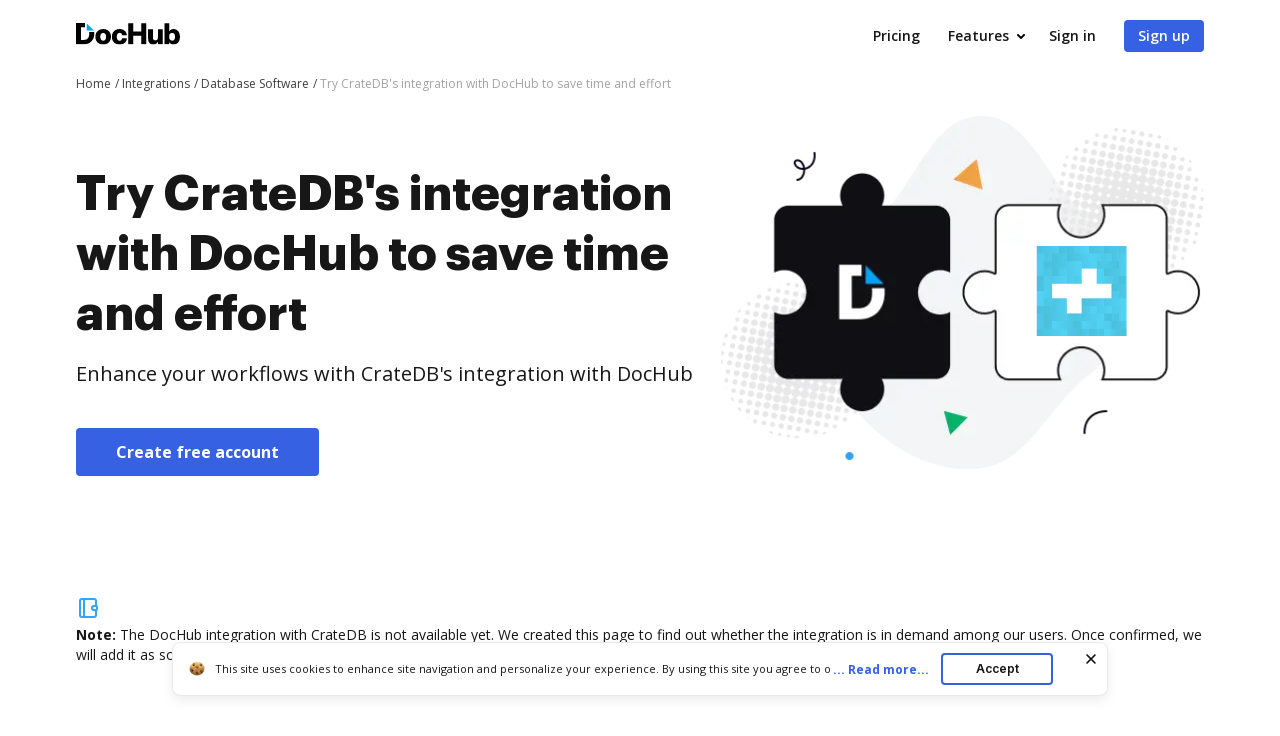

--- FILE ---
content_type: text/html; charset=UTF-8
request_url: https://www.dochub.com/en/integrations/database-software/try-cratedbs-integration-with-dochub-to-save-time-and-effort
body_size: 19164
content:
<!DOCTYPE html>
<html lang="en" itemscope="" itemtype="https://schema.org/WebPage">
    <head>
        <!-- Google Tag Manager -->
<script>
    (function(w,d,s,l,i){w[l]=w[l]||[];w[l].push({'gtm.start':new Date().getTime(),event:'gtm.js'});var f=d.getElementsByTagName(s)[0],j=d.createElement(s),dl=l!='dataLayer'?'&l='+l:'';j.async=true;j.src='https://www.googletagmanager.com/gtm.js?id='+i+dl;f.parentNode.insertBefore(j,f);})(window,document,'script','dataLayer','GTM-TNBM843');
</script>
<!-- End Google Tag Manager -->
        <meta http-equiv="Content-Type" content="text/html; charset=utf-8">
        <meta http-equiv="X-UA-Compatible" content="IE=edge,chrome=1">
        <meta name="viewport" content="width=device-width, initial-scale=1.0, viewport-fit=cover">
        <meta name="format-detection" content="telephone=no">
        <title>Your seamless CrateDB&#039;s integration with DocHub</title>
        <meta name="description" content="Transfer documents between DocHub and CrateDB back and forth swiftly. Make a difference to your CrateDB workflows from day one. Try it now!">
        <meta name="keywords" content="">
        <meta name="csrf-token" content="Dz62oqQK1kFQ9B3sR0Xg0pIlG6t8RTvrdJ3TlcvS">
        
        <link rel="preconnect" href="https://cdn.mrkhub.com/" crossorigin>
        <link rel="dns-prefetch" href="https://cdn.mrkhub.com/">

        <link href="https://fonts.googleapis.com" rel="preconnect">
        <link href="https://fonts.gstatic.com" rel="preconnect" crossorigin="">

        <meta name="apple-mobile-web-app-title" content="Dochub">
<link type="image/png" href="https://cdn.mrkhub.com/dochub-frontend/197/favicons/favicon-96x96.png" rel="icon" sizes="96x96">
<link type="image/svg+xml" href="https://cdn.mrkhub.com/dochub-frontend/197/favicons/favicon.svg" rel="icon">
<link href="https://cdn.mrkhub.com/dochub-frontend/197/favicons/favicon.ico" rel="shortcut icon">
<link href="https://cdn.mrkhub.com/dochub-frontend/197/favicons/apple-touch-icon.png" rel="apple-touch-icon" sizes="180x180">
<link href="https://cdn.mrkhub.com/dochub-frontend/197/favicons/site.webmanifest" rel="manifest">
                    <link rel="canonical" href="https://www.dochub.com/en/integrations/database-software/try-cratedbs-integration-with-dochub-to-save-time-and-effort" />
        
                                    <link rel="alternate" hreflang="en" href="https://www.dochub.com/en/integrations/database-software/try-cratedbs-integration-with-dochub-to-save-time-and-effort" />
                    
                
        <style>
    /* Inter Variable */
    @font-face {
        font-family: "InterVariable";
        font-style: normal;
        font-weight: 300 800;
        font-display: swap;
        src: url("/fonts/inter/InterVariable.woff2") format("woff2-variations");
    }

    /* Open Sans */
    @font-face {
        font-family: "Open Sans";
        font-style: normal;
        font-weight: 300;
        font-display: swap;
        src: url("/fonts/opensans/OpenSans-Light.woff2") format("woff2"),
        url("/fonts/opensans/OpenSans-Light.woff") format("woff");
    }

    @font-face {
        font-family: "Open Sans";
        font-style: normal;
        font-weight: 400;
        font-display: swap;
        src: url("/fonts/opensans/OpenSans-Regular.woff2") format("woff2"),
        url("/fonts/opensans/OpenSans-Regular.woff") format("woff");
    }

    @font-face {
        font-family: "Open Sans";
        font-style: normal;
        font-weight: 600;
        font-display: swap;
        src: url("/fonts/opensans/OpenSans-SemiBold.woff2") format("woff2"),
        url("/fonts/opensans/OpenSans-SemiBold.woff") format("woff");
    }

    @font-face {
        font-family: "Open Sans";
        font-style: normal;
        font-weight: 700;
        font-display: swap;
        src: url("/fonts/opensans/OpenSans-Bold.woff2") format("woff2"),
        url("/fonts/opensans/OpenSans-Bold.woff") format("woff");
    }

    /* Graphik */
    @font-face {
        font-family: "Graphik";
        font-style: normal;
        font-weight: 400;
        font-display: swap;
        src: url("/fonts/Graphik/Graphik-Regular.woff2") format("woff2"),
        url("/fonts/Graphik/Graphik-Regular.woff") format("woff");
    }

    @font-face {
        font-family: "Graphik";
        font-style: normal;
        font-weight: 600;
        font-display: swap;
        src: url("/fonts/Graphik/Graphik-Semibold.woff2") format("woff2"),
        url("/fonts/Graphik/Graphik-Semibold.woff") format("woff");
    }

    @font-face {
        font-family: "Graphik";
        font-style: normal;
        font-weight: 700;
        font-display: swap;
        src: url("/fonts/Graphik/Graphik-Bold.woff2") format("woff2"),
        url("/fonts/Graphik/Graphik-Bold.woff") format("woff");
    }
</style>
            <style>
        @font-face{font-display:swap;font-family:Open Sans;font-stretch:100%;font-style:normal;font-weight:400;src:url(https://fonts.gstatic.com/s/opensans/v34/memvYaGs126MiZpBA-UvWbX2vVnXBbObj2OVTSGmu0SC55K5gw.woff2) format("woff2");unicode-range:U+0100-024f,U+0259,U+1e??,U+2020,U+20a0-20ab,U+20ad-20cf,U+2113,U+2c60-2c7f,U+a720-a7ff}@font-face{font-display:swap;font-family:Open Sans;font-stretch:100%;font-style:normal;font-weight:400;src:url(https://fonts.gstatic.com/s/opensans/v34/memvYaGs126MiZpBA-UvWbX2vVnXBbObj2OVTS-mu0SC55I.woff2) format("woff2");unicode-range:U+00??,U+0131,U+0152-0153,U+02bb-02bc,U+02c6,U+02da,U+02dc,U+2000-206f,U+2074,U+20ac,U+2122,U+2191,U+2193,U+2212,U+2215,U+feff,U+fffd}@font-face{font-display:swap;font-family:Open Sans;font-stretch:100%;font-style:normal;font-weight:600;src:url(https://fonts.gstatic.com/s/opensans/v34/memvYaGs126MiZpBA-UvWbX2vVnXBbObj2OVTSGmu0SC55K5gw.woff2) format("woff2");unicode-range:U+0100-024f,U+0259,U+1e??,U+2020,U+20a0-20ab,U+20ad-20cf,U+2113,U+2c60-2c7f,U+a720-a7ff}@font-face{font-display:swap;font-family:Open Sans;font-stretch:100%;font-style:normal;font-weight:600;src:url(https://fonts.gstatic.com/s/opensans/v34/memvYaGs126MiZpBA-UvWbX2vVnXBbObj2OVTS-mu0SC55I.woff2) format("woff2");unicode-range:U+00??,U+0131,U+0152-0153,U+02bb-02bc,U+02c6,U+02da,U+02dc,U+2000-206f,U+2074,U+20ac,U+2122,U+2191,U+2193,U+2212,U+2215,U+feff,U+fffd}@font-face{font-display:swap;font-family:Open Sans;font-stretch:100%;font-style:normal;font-weight:700;src:url(https://fonts.gstatic.com/s/opensans/v34/memvYaGs126MiZpBA-UvWbX2vVnXBbObj2OVTSGmu0SC55K5gw.woff2) format("woff2");unicode-range:U+0100-024f,U+0259,U+1e??,U+2020,U+20a0-20ab,U+20ad-20cf,U+2113,U+2c60-2c7f,U+a720-a7ff}@font-face{font-display:swap;font-family:Open Sans;font-stretch:100%;font-style:normal;font-weight:700;src:url(https://fonts.gstatic.com/s/opensans/v34/memvYaGs126MiZpBA-UvWbX2vVnXBbObj2OVTS-mu0SC55I.woff2) format("woff2");unicode-range:U+00??,U+0131,U+0152-0153,U+02bb-02bc,U+02c6,U+02da,U+02dc,U+2000-206f,U+2074,U+20ac,U+2122,U+2191,U+2193,U+2212,U+2215,U+feff,U+fffd}.section-title{font-family:Graphik,Arial;font-size:24px;font-weight:700;line-height:32px;margin-bottom:28px;margin-top:0;text-align:center}@media only screen and (min-width:768px){.section-title{font-size:28px;line-height:40px;margin-bottom:32px}}@media only screen and (min-width:960px){.section-title{font-size:44px;line-height:56px;margin-bottom:40px}}.action-link{color:#3661e3;cursor:pointer;display:inline-block;font-weight:700;padding-right:18px;position:relative;text-decoration:none;user-select:none}.action-link:after{background-image:url(https://cdn.mrkhub.com/dochub-frontend/197/images/_modules/action-link/arrow-right.svg);background-position:50%;background-repeat:no-repeat;bottom:0;content:"";height:8px;margin:auto;position:absolute;right:0;top:0;transition:all .2s ease-in-out;width:13px}.action-link:hover{color:#4f79f9;text-decoration:underline}.action-link:hover:after{right:-6px;transition:all .2s ease-in-out}.action-link:focus{border-radius:3px;outline:2px solid #c7d5ff;outline-offset:2px}*{box-sizing:border-box}body{color:#171717;font-weight:400;margin:0;min-width:320px;width:100%}.button,body{font-family:Open Sans,Arial;font-size:14px;line-height:20px}.button{background:#3661e3;border-radius:4px;color:#fff;cursor:pointer;display:inline-block;font-weight:600;padding:12px 16px;position:relative;text-align:center;text-decoration:none;transition:all .2s ease-in-out;user-select:none}.button:hover{background:#4f79f9}.button:active,.button:focus{box-shadow:0 0 0 1px #fff,0 0 0 3px #c7d5ff}.button:active{background:#1d4bd9;transition:all 0s ease-in-out}.page-section__inner{margin:0 auto;max-width:1208px;padding:30px 20px}@media only screen and (min-width:768px){.page-section__inner{padding:40px}}@media only screen and (min-width:960px){.page-section__inner{padding:60px 40px}}.page-section--intro,.page-section--intro .page-section__inner{padding-top:0}.page-section--intro .section-intro__container{display:flex}.page-section--intro .section-intro__description{flex-basis:648px;flex-grow:1;text-align:center}@media only screen and (min-width:960px){.page-section--intro .section-intro__description{padding-top:50px;text-align:left}}.page-section--intro .section-intro__description .description__buttons{align-items:center;display:flex;flex-direction:column;gap:12px;justify-content:center}@media only screen and (min-width:644px){.page-section--intro .section-intro__description .description__buttons{flex-direction:row}}@media only screen and (min-width:960px){.page-section--intro .section-intro__description .description__buttons{justify-content:flex-start}}.page-section--intro .section-intro__description .description__buttons .button{display:block;font-size:16px;font-weight:700;line-height:24px;max-width:252px;padding-left:40px;padding-right:40px;text-align:center;width:100%}@media only screen and (min-width:644px){.page-section--intro .section-intro__description .description__buttons .button{max-width:unset;width:unset}}.page-section--intro .section-intro__description .description__buttons .button.button--bordered{background-color:transparent;border:1px solid #d3d8e1;color:#565f70}.page-section--intro .section-intro__description .description__buttons .button.button--bordered:hover{background-color:#eff6ff}.page-section--intro .section-intro__description .description__buttons .button.button--bordered:active{background-color:#dbeafe}.page-section--intro .section-intro__description .description__buttons .button.button--bordered:focus{box-shadow:0 0 0 1px #fff,0 0 0 3px #c7d5ff}.page-section--intro .section-intro__description .description__buttons .button.button--icon{align-items:center;column-gap:10px;display:flex;justify-content:center;max-width:300px}@media only screen and (min-width:960px){.page-section--intro .section-intro__description .description__buttons .button.button--icon{padding-left:14px;padding-right:14px}}@media only screen and (min-width:1000px){.page-section--intro .section-intro__description .description__buttons .button.button--icon{padding-left:20px;padding-right:20px}}@media only screen and (min-width:1140px){.page-section--intro .section-intro__description .description__buttons .button.button--icon{padding-left:40px;padding-right:40px}}.page-section--intro .section-intro__decoration{align-self:center;display:none;flex-basis:485px;position:relative}@media only screen and (min-width:960px){.page-section--intro .section-intro__decoration{display:block}}.page-section--intro .section-intro__decoration .intro__illustration{height:auto;width:100%}.page-section--intro .section-intro__decoration .intro__app-logo-container{align-items:center;column-gap:16px;display:flex;height:90px;justify-content:center;object-fit:contain;position:absolute;right:calc(25% - 68px);top:calc(49% - 45px);width:140px}.page-section--intro .section-intro__decoration .intro__app-logo-container .intro__app-logo{height:100%;width:auto}@media only screen and (max-width:1110px){.page-section--intro .section-intro__decoration .intro__app-logo-container .intro__app-logo{transform:scale(.92)}}.page-section--intro .section-title{font-family:Graphik,Arial;font-size:32px;font-weight:700;line-height:44px;margin-bottom:12px}@media only screen and (min-width:768px){.page-section--intro .section-title{font-size:48px;line-height:60px;margin-bottom:16px}}@media only screen and (min-width:960px){.page-section--intro .section-title{text-align:left}}.page-section--intro .section-subtitle{font-size:16px;font-weight:400;line-height:24px;margin:0 auto 24px;max-width:543px}@media only screen and (min-width:768px){.page-section--intro .section-subtitle{margin-bottom:40px}}@media only screen and (min-width:960px){.page-section--intro .section-subtitle{font-size:20px;line-height:28px;max-width:100%}}.page-section--features .section-title{margin:0 auto 32px;max-width:930px;text-align:center}@media only screen and (min-width:768px){.page-section--features .section-title{font-size:32px;line-height:44px}}@media only screen and (min-width:960px){.page-section--features .section-title{font-size:44px;line-height:56px;margin-bottom:40px}}.page-section--features .features__item{column-gap:40px;display:flex;flex-direction:column;padding-left:6px;padding-right:6px;row-gap:32px}@media only screen and (min-width:960px){.page-section--features .features__item{align-items:center;flex-direction:row;padding:0}}.page-section--features .features__item__column--media{flex-basis:content;flex-grow:1;order:2}@media only screen and (min-width:960px){.page-section--features .features__item__column--media{flex-basis:648px;order:1}}.page-section--features .features__item__column--description{flex-basis:content;flex-grow:1;order:1}@media only screen and (min-width:481px){.page-section--features .features__item__column--description{min-height:inherit}}@media only screen and (min-width:960px){.page-section--features .features__item__column--description{flex-basis:440px;margin-bottom:40px;order:2}}.page-section--features .features__item__column--description .section-title{font-size:20px;line-height:28px;margin-bottom:12px;text-align:center}@media only screen and (min-width:768px){.page-section--features .features__item__column--description .section-title{font-size:28px;line-height:40px;margin-bottom:16px}}@media only screen and (min-width:960px){.page-section--features .features__item__column--description .section-title{font-size:32px;line-height:44px;text-align:left}}.page-section--features .features__item__column--description .features__description{font-size:16px;line-height:24px;margin:0 auto;max-width:441px;text-align:center}@media only screen and (min-width:960px){.page-section--features .features__item__column--description .features__description{margin:0;max-width:100%;text-align:left}}.page-section--features .features__illustration-container{align-items:flex-end;background-color:#e2e9fc;border-radius:8px;display:flex;height:212px;justify-content:center;margin:0 auto;max-width:440px;overflow:hidden}@media only screen and (min-width:640px){.page-section--features .features__illustration-container{height:436px;max-width:100%}}@media only screen and (min-width:960px){.page-section--features .features__illustration-container{height:400px}}@media only screen and (min-width:1040px){.page-section--features .features__illustration-container{height:436px}}.page-section--features .features__illustration-container .features__illustration{display:block;height:auto;max-width:648px;width:100%}
    </style>
        
                    <style>
        .header-menu{user-select:none}.header-menu .header-menu__item{display:none}@media only screen and (min-width:768px){.header-menu .header-menu__item{display:inline-block}}.header-menu .header-menu__item .header-menu__button{margin-left:12px}.header-menu .header-menu__item .right-arrow{padding:8px 44px 8px 24px}.header-menu .header-menu__item .right-arrow:after{background-image:url("data:image/svg+xml;charset=utf-8,%3Csvg xmlns='http://www.w3.org/2000/svg' width='12' height='9' fill='none'%3E%3Cpath fill='%23fff' fill-rule='evenodd' d='m8.672.964 3.182 3.182a.5.5 0 0 1 0 .707L8.672 8.035a.5.5 0 1 1-.708-.707L10.293 5H.5a.5.5 0 0 1 0-1h9.793L7.964 1.67a.5.5 0 1 1 .708-.707' clip-rule='evenodd'/%3E%3C/svg%3E");background-position:50%;background-repeat:no-repeat;bottom:0;color:#fff;content:"";display:block;height:7px;margin:auto;padding-left:8px;padding-right:24px;position:absolute;right:0;top:0;width:12px}.header-menu .header-menu__item.mobile-visible{display:inline-block}.header-menu .header-menu__item.has-dropdown{padding-right:14px;position:relative}.header-menu .header-menu__item.has-dropdown .header-menu__link{cursor:pointer;padding-right:10px;position:relative;text-decoration:none}.header-menu .header-menu__item.has-dropdown .header-menu__link:after{background:url(https://cdn.mrkhub.com/dochub-frontend/197/images/_modules/section-header/icons/arrow-down.svg);content:"";display:block;height:5px;position:absolute;right:-6px;top:calc(50% - 2px);transition:transform .2s;width:8px}.header-menu .header-menu__item.is-open .header-menu__dropdown{display:block}.header-menu .header-menu__item.is-open .header-menu__link{border-color:#000;color:#171717}.header-menu .header-menu__item.is-open .header-menu__link:after{background:url(https://cdn.mrkhub.com/dochub-frontend/197/images/_modules/section-header/icons/arrow-down.svg);transform:rotate(-180deg)}.header-menu__button{background:#3661e3;border-radius:4px;color:#fff;cursor:pointer;display:inline-block;font-family:Open Sans,Arial;font-size:14px;font-weight:600;line-height:16px;padding:8px 14px;position:relative;text-decoration:none;transition:all .2s ease-in-out;user-select:none}.header-menu__button:hover{background:#4f79f9}.header-menu__button:active,.header-menu__button:focus{box-shadow:0 0 0 1px #fff,0 0 0 3px #c7d5ff}.header-menu__button:active{background:#1d4bd9;transition:all 0s ease-in-out}.header-menu__link{color:#171717;font-weight:600;padding:8px 12px;text-decoration:none;-webkit-font-smoothing:antialiased}.header-menu__link:hover{text-decoration:underline}.header-menu--white .header-menu__item .right-arrow{padding:8px 44px 8px 24px}.header-menu--white .header-menu__item .right-arrow:after{background-image:url("data:image/svg+xml;charset=utf-8,%3Csvg xmlns='http://www.w3.org/2000/svg' width='12' height='9' fill='none'%3E%3Cpath fill='%23171717' fill-rule='evenodd' d='m8.672.964 3.182 3.182a.5.5 0 0 1 0 .707L8.672 8.035a.5.5 0 1 1-.708-.707L10.293 5H.5a.5.5 0 0 1 0-1h9.793L7.964 1.67a.5.5 0 1 1 .708-.707' clip-rule='evenodd'/%3E%3C/svg%3E");background-position:50%;background-repeat:no-repeat;bottom:0;color:#171717;content:"";display:block;height:7px;margin:auto;padding-left:8px;padding-right:24px;position:absolute;right:0;top:0;width:12px}.header-menu--white .header-menu__button{background:#fff;color:#171717}.header-menu--white .header-menu__button:hover{background:#eff6ff}.header-menu--white .header-menu__button:focus{box-shadow:0 0 0 1px #171717,0 0 0 3px #565f70}.header-menu--white .header-menu__button:active{background:#dbeafe;box-shadow:0 0 0 1px #171717,0 0 0 3px #565f70;transition:all 0s ease-in-out}.header-menu--white .header-menu__link{color:#fff}.header-menu__dropdown{background-color:#fff;border-radius:4px;box-shadow:0 2px 16px 0 rgba(0,0,0,.24);display:none;left:10px;margin:26px 0 0;position:absolute;right:0;top:100%;width:288px;z-index:35}.header-menu__dropdown-container{display:flex;gap:16px;justify-content:space-between;margin:0 auto;padding:28px 32px;position:relative;width:100%}.header-menu__dropdown-area{display:flex;flex:1 1 766px;gap:16px;justify-content:space-between}.header-menu__dropdown-area .header-menu__dropdown-area-column{flex:1 0 216px}.header-menu__dropdown-area .header-menu__dropdown-area-column:last-of-type{flex:1 1 456px}.header-menu__dropdown-area .header-menu__dropdown-area-title{font-size:16px;margin-bottom:11px}.header-menu__dropdown-area .header-menu__dropdown-area-title-link{color:#171717;font-size:16px;font-weight:700;position:relative;text-decoration:none}.header-menu__dropdown-area .header-menu__dropdown-area-title-link:hover{text-decoration:none}.header-menu__dropdown-area span.header-menu__dropdown-area-title-link{color:#171717}.header-menu__dropdown-area .header-menu__dropdown-area-list{display:flex;flex-direction:column;gap:26px;margin:0;padding:0}.header-menu__dropdown-area .header-menu__dropdown-list-item{display:flex;flex-direction:row;font-size:16px;gap:8px;line-height:24px;margin:0}.header-menu__dropdown-area .header-menu__dropdown-icon{display:inline-block;height:24px;width:24px}.header-menu__dropdown-area .header-menu__dropdown-link{border-bottom:2px solid transparent;color:#171717;font-size:16px;font-weight:400;line-height:24px;text-decoration:none}.header-menu__dropdown-area .header-menu__dropdown-link:focus,.header-menu__dropdown-area .header-menu__dropdown-link:hover{border-color:#171717}.layout__header--black .header-menu__item.has-dropdown .header-menu__link{border-color:#fff;color:#fff}.layout__header--black .header-menu__item.has-dropdown .header-menu__link:after{background:url(https://cdn.mrkhub.com/dochub-frontend/197/images/_modules/section-header/icons/arrow-down-white.svg)}.layout__header--black .header-menu__item.has-dropdown.is-open .header-menu__link{border-color:#fff;color:#fff}.layout__header--black .header-menu__item.has-dropdown.is-open .header-menu__link:after{background:url(https://cdn.mrkhub.com/dochub-frontend/197/images/_modules/section-header/icons/arrow-down-white.svg);transform:rotate(-180deg)}.layout__header--black .header-menu__dropdown{background-color:#171717;transition:background-color .3s ease}.layout__header--black .header-menu__dropdown-link{color:#fff}.layout__header--black .header-menu__dropdown-link:focus,.layout__header--black .header-menu__dropdown-link:hover{border-color:#fff}.layout__header--black .header-menu__dropdown-list-item:first-of-type svg path{stroke:#3b82f6}.layout__header--black .page-section--header--black.sticky-header .header-menu__item.has-dropdown .header-menu__dropdown{background-color:#fff;transition:background-color .3s ease}.layout__header--black .page-section--header--black.sticky-header .header-menu__item.has-dropdown .header-menu__dropdown-link{color:#171717}.layout__header--black .page-section--header--black.sticky-header .header-menu__item.has-dropdown .header-menu__dropdown-link:focus,.layout__header--black .page-section--header--black.sticky-header .header-menu__item.has-dropdown .header-menu__dropdown-link:hover{border-color:#171717}.layout__header--black .page-section--header--black.sticky-header .header-menu__item.has-dropdown .header-menu__dropdown-list-item:first-of-type svg path{stroke:#3661e3}.action-link{color:#3661e3;cursor:pointer;display:inline-block;font-weight:700;padding-right:18px;position:relative;text-decoration:none;user-select:none}.action-link:after{background-image:url(https://cdn.mrkhub.com/dochub-frontend/197/images/_modules/action-link/arrow-right.svg);background-position:50%;background-repeat:no-repeat;bottom:0;content:"";height:8px;margin:auto;position:absolute;right:0;top:0;transition:all .2s ease-in-out;width:13px}.action-link:hover{color:#4f79f9;text-decoration:underline}.action-link:hover:after{right:-6px;transition:all .2s ease-in-out}.action-link:focus{border-radius:3px;outline:2px solid #c7d5ff;outline-offset:2px}.page-header--top{display:block;height:32px;z-index:4}.page-header--top .page-header__container{align-items:center;display:flex;justify-content:flex-end;margin:0 auto;max-width:1208px;padding:10px 20px}@media only screen and (min-width:768px){.page-header--top .page-header__container{padding-left:40px;padding-right:40px}.page-header--top .page-header__container:after,.page-header--top .page-header__container:before{display:none}}.page-header--top .header-nav__list{display:flex;gap:24px;margin:0;padding:0}.page-header--top .header-nav__item{font-size:12px;line-height:12px;list-style-type:none;position:relative}.page-header--top .header-nav__item-link{color:#171717;font-size:12px;font-weight:600;line-height:12px;text-decoration:none}.page-header--top .header-nav__item-link:active:before,.page-header--top .header-nav__item-link:before,.page-header--top .header-nav__item-link:focus:before,.page-header--top .header-nav__item-link:hover:before{background:#171717}.page-header--dark-theme{background-color:#e2e8f0;color:#fff}.layout__header-black .page-header--top{background:linear-gradient(270deg,#1f2d4e,#334155)}.layout__header-black .header-nav__item-link{color:#fff}.layout__header-black .header-nav__item-link:before{background:#fff}.layout-desktopOverlay{background-color:#000;height:0;left:0;opacity:0;position:fixed;top:0;width:100%;z-index:13}.layout-desktopOverlay.is-visible{height:100%;opacity:.4}.main-menu{display:none}@media only screen and (min-width:960px){.main-menu{display:block}}.main-menu .main-menu__list{align-items:center;display:flex;list-style:none;margin:0;padding:0 0 0 6px}.main-menu .main-menu__item{padding:0 12px}@media only screen and (min-width:1280px){.main-menu .main-menu__item{padding:0 14px}}.main-menu .main-menu__item:hover .main-menu__link{color:#171717}.main-menu .main-menu__item.has-dropdown .main-menu__link{padding-right:10px;text-decoration:none}@media only screen and (min-width:1280px){.main-menu .main-menu__item.has-dropdown .main-menu__link{padding-right:14px}}.main-menu .main-menu__item.has-dropdown .main-menu__link:after{background:url(https://cdn.mrkhub.com/dochub-frontend/197/images/_modules/section-header/icons/arrow-down.svg);content:"";display:block;height:5px;position:absolute;right:-6px;top:calc(50% - 2px);transition:transform .2s;width:8px}.main-menu .main-menu__item.is-open .main-menu__dropdown{display:block}.main-menu .main-menu__item.is-open .main-menu__link{border-color:#000;color:#171717}.main-menu .main-menu__item.is-open .main-menu__link:after{background:url(https://cdn.mrkhub.com/dochub-frontend/197/images/_modules/section-header/icons/arrow-down.svg);transform:rotate(-180deg)}.main-menu .main-menu__item .main-menu__link:before{content:none}.main-menu .main-menu__link{border-bottom:3px solid transparent;color:#171717;font-size:16px;font-weight:600;padding:22px 2px;position:relative;text-decoration:none}.main-menu .main-menu__link:before{bottom:0;height:4px}.main-menu .main-menu__link:hover{text-decoration:none}.main-menu .main-menu__link:hover:before{display:none}.main-menu .main-menu__dropdown{background-color:#fff;border-top:1px solid #e2e8f0;box-shadow:0 10px 10px 0 rgba(0,0,0,.1);display:none;left:0;margin:0;position:absolute;right:0;top:100%;width:100%;z-index:35}.main-menu .main-menu__dropdown-container{display:flex;gap:16px;justify-content:space-between;margin:0 auto;max-width:1208px;padding:48px 40px;position:relative;width:100%}.main-menu .main-menu__dropdown-category-title{font-family:Graphik,Arial;font-size:28px;font-weight:700;line-height:36px;margin-bottom:12px}.main-menu .main-menu__dropdown-category-description{font-size:16px;line-height:24px;margin-bottom:24px}.main-menu .action-link{text-decoration:none}.main-menu .main-menu__dropdown-area{display:flex;flex:0 1 766px;gap:16px;justify-content:space-between}.main-menu .main-menu__dropdown-area-column{flex:0 0 216px}.main-menu .main-menu__dropdown-area-column:last-of-type{flex:0 1 456px}.main-menu .main-menu__dropdown-area-title{font-size:16px;margin-bottom:11px}.main-menu .main-menu__dropdown-area-title-link{color:#171717;font-size:16px;font-weight:700;position:relative;text-decoration:none}.main-menu .main-menu__dropdown-area-title-link:hover{text-decoration:none}.main-menu span.main-menu__dropdown-area-title-link{color:#171717}.main-menu .main-menu__dropdown-area-list{margin:0;padding:0}.main-menu .main-menu__dropdown-list-item{display:flex;flex-direction:row;font-size:16px;gap:16px;line-height:24px;margin:0 0 16px}.main-menu .main-menu__dropdown-icon{display:inline-block;height:24px;width:24px}.main-menu .main-menu__dropdown-link{border-bottom:2px solid transparent;color:#171717;font-size:16px;font-weight:400;line-height:24px;text-decoration:none}.main-menu .main-menu__dropdown-link:focus,.main-menu .main-menu__dropdown-link:hover{border-color:#171717}.main-menu .main-menu__dropdown-accent-box{border:1px solid #e2e8f0;border-radius:8px;flex:0 0 auto;height:148px;overflow:hidden;width:456px}.main-menu .accent-box{display:flex;justify-content:space-between;padding:0;position:relative}.main-menu .accent-box__column-description{flex:0 0 240px;padding:24px 0 24px 24px}.main-menu .accent-box__column-decoration{align-self:bottom;flex:0 0 192px}.main-menu .accent-box__column-decoration img{display:block}.main-menu .accent-box__title{font-family:Graphik,Arial;font-size:20px;font-weight:700;line-height:22px;margin:0 0 8px}.main-menu .accent-box__description{font-size:10px;line-height:13px;margin:0 0 10px}.main-menu .accent-box .app-buttons{display:flex;gap:8px}.main-menu .main-menu__dropdown .main-menu__dropdown-category-notion{flex:0 4 288px}.main-menu__dropdown-category-title{font-size:28px;line-height:36px;margin:0 0 12px}.main-menu__dropdown--solutions .main-menu__dropdown-area{margin-top:16px;padding-right:0}@media only screen and (min-width:1280px){.main-menu__dropdown--solutions .main-menu__dropdown-area{margin-top:24px}}.main-menu__dropdown--solutions .main-menu__dropdown-area-title{margin-bottom:20px}@media only screen and (min-width:1280px){.main-menu__dropdown--solutions .main-menu__dropdown-area-title{margin-bottom:22px}}.main-menu__dropdown--solutions .main-menu__dropdown-area-column:first-child{padding-left:34px}@media only screen and (min-width:1280px){.main-menu__dropdown--solutions .main-menu__dropdown-area-column:first-child{padding-left:102px}}.main-menu__dropdown--solutions .main-menu__dropdown-area-column:nth-child(2){margin-top:18px;padding-left:20px}@media only screen and (min-width:1280px){.main-menu__dropdown--solutions .main-menu__dropdown-area-column:nth-child(2){margin-top:22px;padding-left:28px}}.main-menu__dropdown--solutions .main-menu__dropdown-area-column:nth-child(3){padding-left:27px}@media only screen and (min-width:1280px){.main-menu__dropdown--solutions .main-menu__dropdown-area-column:nth-child(3){padding-left:58px}}.main-menu__dropdown--solutions .main-menu__dropdown-area-column:nth-child(4){padding-left:27px}@media only screen and (min-width:1280px){.main-menu__dropdown--solutions .main-menu__dropdown-area-column:nth-child(4){padding-left:58px}}.main-menu__dropdown--solutions .main-menu__dropdown-area-column--other{background:#f6f8fb;border-radius:12px;margin-left:auto;margin-right:0;padding:16px}@media only screen and (min-width:1280px){.main-menu__dropdown--solutions .main-menu__dropdown-area-column--other{margin-left:54px;padding:24px 28px}}.main-menu__dropdown--solutions .main-menu__dropdown-area-column--other .main-menu__dropdown-area-title{margin-bottom:20px}@media only screen and (min-width:1280px){.main-menu__dropdown--solutions .main-menu__dropdown-area-column--other .main-menu__dropdown-area-title{margin-bottom:26px}}.main-menu__dropdown--solutions .main-menu__dropdown-area-column--other .main-menu__dropdown-list-item{font-size:14px;margin-top:12px}@media only screen and (min-width:1280px){.main-menu__dropdown--solutions .main-menu__dropdown-area-column--other .main-menu__dropdown-list-item{font-size:16px;margin-top:16px}}.main-menu__dropdown--solutions .main-menu__dropdown-area-column--other .main-menu__dropdown-link{margin-left:10px}.main-menu__dropdown--solutions .main-menu__dropdown-link{margin-left:0}.main-menu__dropdown--solutions .main-menu__dropdown-area-title{margin-bottom:22px}.main-menu__dropdown--solutions .main-menu__dropdown-area-title-link{font-size:14px}@media only screen and (min-width:1280px){.main-menu__dropdown--solutions .main-menu__dropdown-area-title-link{font-size:16px}}.main-menu__dropdown--solutions .main-menu__dropdown-list-item{font-size:14px;margin-top:8px}.page-header .header-action{align-items:center;display:flex}.page-header .header-action .login-link{color:#171717;display:block;font-size:14px;font-weight:700;line-height:24px;margin-right:12px}@media only screen and (min-width:960px){.page-header .header-action .login-link{display:none}}.page-header .header-action .mobile-menu__action{display:block}@media only screen and (min-width:768px){.page-header .header-action .mobile-menu__action{display:none}}.layout__header-black .page-header .main-menu .main-menu__item.is-open .main-menu__link{border-color:#fff}.layout__header-black .page-header .main-menu .main-menu__link{color:#fff}.layout__header-black .page-header .main-menu .main-menu__link:after{background:url(https://cdn.mrkhub.com/dochub-frontend/197/images/_modules/section-header/icons/arrow-down-white.svg)}.layout__header-black .page-header .main-menu .main-menu__link:hover{color:#fff}.layout__header-black .page-header .main-menu .main-menu__dropdown--features .main-menu__dropdown-list-item:first-of-type svg path{stroke:#3b82f6}.layout__header-black .page-header .main-menu .main-menu__dropdown{background-color:#0f172a;border-top-color:#334155;transition:all .5s ease}.layout__header-black .page-header .main-menu .main-menu__dropdown:after{border-color:#0f172a transparent transparent;transition:all .5s ease}.layout__header-black .page-header .main-menu .main-menu__dropdown-area-title,.layout__header-black .page-header .main-menu .main-menu__dropdown-area-title-link,.layout__header-black .page-header .main-menu .main-menu__dropdown-category-description,.layout__header-black .page-header .main-menu .main-menu__dropdown-category-title,.layout__header-black .page-header .main-menu .main-menu__dropdown-link.link{color:#fff}.layout__header-black .page-header .main-menu .main-menu__dropdown-link.link:before{background:#fff}.layout__header-black .page-header .main-menu .main-menu__dropdown-link.link:focus,.layout__header-black .page-header .main-menu .main-menu__dropdown-link.link:hover{border-color:#fff}.layout__header-black .page-header .main-menu .main-menu__dropdown-accent-box,.layout__header-black .page-header .main-menu .main-menu__dropdown-area-column--other{background:#0f172a;border:1px solid #334155;transition:all .5s ease}.layout__header-black .page-header .main-menu .accent-box{color:#fff}.layout__header-black .page-header .mobile-menu-trigger-button .mobile-menu-trigger__bar{background:#fff}.layout__header-black .page-header.is-fixed .main-menu .main-menu__item .main-menu__link:after{background:url(https://cdn.mrkhub.com/dochub-frontend/197/images/_modules/section-header/icons/arrow-down.svg)}.layout__header-black .page-header.is-fixed .main-menu .main-menu__item.is-open .main-menu__link{border-color:#000}.layout__header-black .page-header.is-fixed .main-menu .main-menu__item.is-open .main-menu__link:after{background:url(https://cdn.mrkhub.com/dochub-frontend/197/images/_modules/section-header/icons/arrow-down.svg);transform:rotate(-180deg)}.layout__header-black .page-header.is-fixed .main-menu .main-menu__link{color:#2c2c2c}.layout__header-black .page-header.is-fixed .main-menu .main-menu__link:after{background:url(https://cdn.mrkhub.com/dochub-frontend/197/images/global/icons/arrow.svg)}.layout__header-black .page-header.is-fixed .main-menu .main-menu__dropdown{background-color:#fff;border-top:1px solid #e2e8f0}.layout__header-black .page-header.is-fixed .main-menu .main-menu__dropdown:after{border-color:#fff transparent transparent}.layout__header-black .page-header.is-fixed .main-menu .link--outgoing{color:#0777cf}.layout__header-black .page-header.is-fixed .main-menu .link--outgoing:after{background:url(https://cdn.mrkhub.com/dochub-frontend/197/images/global/link-arrow.svg) no-repeat 100%}.layout__header-black .page-header.is-fixed .main-menu .link--outgoing:before{background:#0777cf}.layout__header-black .page-header.is-fixed .main-menu .main-menu__dropdown-area-title-link,.layout__header-black .page-header.is-fixed .main-menu .main-menu__dropdown-category-description,.layout__header-black .page-header.is-fixed .main-menu .main-menu__dropdown-category-title,.layout__header-black .page-header.is-fixed .main-menu .main-menu__dropdown-link{color:#171717}.layout__header-black .page-header.is-fixed .main-menu .main-menu__dropdown-link:before{background:#171717}.layout__header-black .page-header.is-fixed .main-menu .main-menu__dropdown-link:focus,.layout__header-black .page-header.is-fixed .main-menu .main-menu__dropdown-link:hover{border-color:#171717}.layout__header-black .page-header.is-fixed .main-menu .main-menu__dropdown-accent-box,.layout__header-black .page-header.is-fixed .main-menu .main-menu__dropdown-area-column--other{background:#fff;border:1px solid #e2e8f0}.layout__header-black .page-header.is-fixed .main-menu .main-menu__dropdown-accent-box a:hover .accent-box__link,.layout__header-black .page-header.is-fixed .main-menu .main-menu__dropdown-area-column--other a:hover .accent-box__link{background:url(https://cdn.mrkhub.com/dochub-frontend/197/images/global/icons/btn-arrow-hover.svg);background-repeat:no-repeat;background-size:100%}.layout__header-black .page-header.is-fixed .main-menu .accent-box{color:#2c2c2c}.layout__header-black .page-header.is-fixed .main-menu .accent-box__link{background:url(https://cdn.mrkhub.com/dochub-frontend/197/images/global/icons/btn-arrow.svg);background-repeat:no-repeat;background-size:100%}.layout__header-black .page-header.is-fixed .main-menu__dropdown--features .main-menu__dropdown-list-item:first-of-type svg path{stroke:#3661e3}.layout__header-black .page-header.is-fixed .mobile-menu-trigger-button .mobile-menu-trigger__bar{background:#2c2c2c}.mobile-menu{background-color:#fff;display:flex;flex-direction:column;height:100%;overflow-x:hidden;padding:62px 20px 40px;position:relative;user-select:none;-webkit-tap-highlight-color:transparent}@media only screen and (min-width:768px){.mobile-menu{padding-left:40px;padding-right:40px;padding-top:88px}}.mobile-menu .button--md{font-size:16px;line-height:24px;margin-top:24px;width:100%}.mobile-menu .bread-crumbs-wrapper{text-align:center}.mobile-menu .mobile-menu__body{flex:0 0 auto;overflow:hidden}.mobile-menu .mobile-menu__item{border-bottom:1px solid #e2e8f0;opacity:0;position:relative;transition:none .2s ease;transition-property:transform,opacity;width:100%}.mobile-menu .mobile-menu__item:first-child{transition-delay:.2s}.mobile-menu .mobile-menu__item:nth-child(2){transition-delay:.22s}.mobile-menu .mobile-menu__item:nth-child(3){transition-delay:.24s}.mobile-menu .mobile-menu__item:nth-child(4){transition-delay:.26s}.mobile-menu .mobile-menu__item:nth-child(5){transition-delay:.28s}.mobile-menu .mobile-menu__item:nth-child(6){transition-delay:.3s}.mobile-menu .mobile-menu__item:nth-child(7){transition-delay:.32s}.mobile-menu .mobile-menu__item:nth-child(8){transition-delay:.34s}.mobile-menu .mobile-menu__item:nth-child(9){transition-delay:.36s}.mobile-menu .mobile-menu__item:nth-child(10){transition-delay:.38s}.mobile-menu .mobile-menu__item:last-child{margin-bottom:0}.mobile-menu .mobile-menu__item.main-menu-toggler{position:relative}.mobile-menu .mobile-menu__item.main-menu-toggler:after{background:url("data:image/svg+xml;charset=utf-8,%3Csvg xmlns='http://www.w3.org/2000/svg' width='10' height='7' fill='none'%3E%3Cpath fill='%23000' fill-rule='evenodd' d='M.366.866a1.25 1.25 0 0 0 0 1.768l3.75 3.75a1.25 1.25 0 0 0 1.768 0l3.75-3.75A1.25 1.25 0 0 0 7.866.866L5 3.732 2.134.866a1.25 1.25 0 0 0-1.768 0' clip-rule='evenodd'/%3E%3C/svg%3E") no-repeat;background-size:contain;content:"";display:block;height:7px;position:absolute;right:5px;top:28px;transform:rotate(0);transition:all .2s ease;width:10px}.mobile-menu .mobile-menu__item.main-menu-toggler .mobile-menu__link{background-color:transparent;cursor:inherit;cursor:pointer;user-select:none}.mobile-menu .mobile-menu__item.main-menu-toggler .mobile-menu__link:hover{background-color:transparent}.mobile-menu .mobile-menu__item.is-active .mobile-menu__link{background-color:transparent;cursor:inherit;user-select:none}.mobile-menu .mobile-menu__item.is-active .mobile-menu__link:hover{background-color:transparent}.mobile-menu .mobile-menu__item.has-dropdown span{color:#3661e3}.mobile-menu .mobile-menu__item.has-dropdown span:after{width:0}.mobile-menu .mobile-menu__item.has-dropdown:after{background:url("data:image/svg+xml;charset=utf-8,%3Csvg xmlns='http://www.w3.org/2000/svg' width='10' height='7' fill='none'%3E%3Cpath fill='%233661E3' fill-rule='evenodd' d='M.366.866a1.25 1.25 0 0 0 0 1.768l3.75 3.75a1.25 1.25 0 0 0 1.768 0l3.75-3.75A1.25 1.25 0 0 0 7.866.866L5 3.732 2.134.866a1.25 1.25 0 0 0-1.768 0' clip-rule='evenodd'/%3E%3C/svg%3E") no-repeat;background-size:contain;transform:rotate(-180deg)}.mobile-menu .mobile-menu__item:not(.main-menu-toggler) .mobile-menu__link:active{color:#171717}.mobile-menu .mobile-menu__link{color:#171717;display:block;font-size:20px;font-weight:600;line-height:28px;padding:15px 1px;text-decoration:none;user-select:none}.mobile-menu .mobile-menu__link:hover{text-decoration:none}.mobile-menu .mobile-menu__submenu{display:none;height:0;list-style-type:none;opacity:0;overflow:hidden;padding-bottom:0;padding-left:12px;transition:height 0ms 2s,opacity .2s 0ms}.mobile-menu .mobile-menu__item.has-dropdown .mobile-menu__submenu{display:block;height:auto;opacity:1;padding-bottom:8px;padding-left:12px;position:relative;transition:height 0ms 2s,opacity .2s 0ms}.mobile-menu .mobile-menu__item.has-dropdown .mobile-menu__submenu--dropdown:not(:last-child){padding-bottom:0}.mobile-menu .mobile-menu__item.has-dropdown .mobile-menu__submenu--dropdown:not(.mobile-menu .mobile-menu__item.has-dropdown .mobile-menu__submenu--dropdown:nth-child(2)):after{background:url("[data-uri]") no-repeat;background-size:contain;content:"";display:block;height:7px;position:absolute;right:5px;top:21px;transform:rotate(0);transition:all .2s ease;width:10px}.mobile-menu .mobile-menu__item.has-dropdown .mobile-menu__submenu--dropdown:not(.mobile-menu .mobile-menu__item.has-dropdown .mobile-menu__submenu--dropdown:nth-child(2)).is-active:after{transform:rotate(-180deg)}.mobile-menu .mobile-menu__submenu-item{position:relative}.mobile-menu .mobile-menu__submenu-item:after{content:none}.mobile-menu .mobile-menu__submenu-item-nav .mobile-menu__submenu-link:after{background:url("[data-uri]") no-repeat;background-size:cover;content:"";display:block;height:8px;position:absolute;right:0;top:calc(50% - 4px);transform:rotate(-90deg);transition:transform .2s;width:14px}.mobile-menu .mobile-menu__submenu-item.is-active .mobile-menu__submenu-link{color:#171717;cursor:inherit;font-weight:600;user-select:none}.mobile-menu .mobile-menu__submenu-item.is-active .mobile-menu__submenu-link:hover{background-color:transparent}.mobile-menu .mobile-menu__submenu-link{color:#171717;display:block;font-size:16px;line-height:24px;margin:0;padding:0 0 16px;text-decoration:none}.mobile-menu .mobile-menu__submenu-link:active{color:#171717;text-decoration:none}.mobile-menu .mobile-menu__submenu-link:hover{text-decoration:none}.mobile-menu .mobile-menu__submenu-link--bold{font-weight:600}.mobile-menu .mobile-menu__submenu-link--bold:active{color:unset}.mobile-menu .mobile-menu__submenu-link--more{color:#3661e3;display:inline-block;font-weight:700}.mobile-menu .mobile-menu__submenu-link--more:after{bottom:0;margin:auto;right:-25px;top:0}.mobile-menu .mobile-menu__button{opacity:0;transition:none .2s ease;transition-delay:.25s;transition-property:transform,opacity}.mobile-menu .mobile-menu__menu{display:flex;position:relative;transform:translateX(0);transition:transform .15s ease;width:100%}.mobile-menu .mobile-menu__menu.is-nav-submenu-active{transform:translateX(-50%)}.mobile-menu .mobile-menu__menu.is-nav-submenu-active .mobile-menu__list{height:0;opacity:1}.mobile-menu .mobile-menu__list,.mobile-menu .mobile-nav-submenu{flex:1 0 50%;list-style-type:none;margin:0;min-width:50%;padding:0;width:50%}.mobile-menu .mobile-nav-submenu{background-color:#fff}.mobile-menu .mobile-nav-submenu.is-active{transform:translateX(0)}.mobile-menu .mobile-nav-submenu .mobile-nav-submenu__body{display:none}.mobile-menu .mobile-nav-submenu .mobile-nav-submenu__body.is-active{display:block}.mobile-menu .mobile-nav-submenu .mobile-nav-submenu__header-label{align-items:center;border-bottom:1px solid #e2e8f0;color:#3661e3;display:flex;font-size:16px;font-weight:600;line-height:32px;margin-bottom:8px;padding:15px 0 12px}.mobile-menu .mobile-nav-submenu .mobile-nav-submenu__header-label svg{margin-right:9px}.mobile-menu .mobile-nav-submenu .mobile-nav-submenu__item{padding:6px 0}.mobile-menu .mobile-nav-submenu .mobile-nav-submenu__item.is-active .mobile-nav-submenu__link{font-weight:600}.mobile-menu .mobile-nav-submenu .mobile-nav-submenu__link{color:#171717;display:inline-block;font-size:16px;line-height:32px;width:100%}.mobile-menu .mobile-nav-submenu .mobile-nav-submenu__link:active{color:#171717;text-decoration:none}.mobile-menu .mobile-nav-submenu .mobile-nav-submenu__link:active,.mobile-menu .mobile-nav-submenu .mobile-nav-submenu__link:focus,.mobile-menu .mobile-nav-submenu .mobile-nav-submenu__link:hover{text-decoration:none}.mobile-menu .mobile-menu__submenu-link--api.mobile-menu__submenu-link{color:#3661e3}.mobile-menu.suggestion-active .mobile-menu__button{display:none}.mobile-menu .search-header{padding-bottom:8px}.mobile-menu .mobile-menu__button--request-a-demo{text-align:center}.mobile-menu .mobile-menu__button--request-a-demo .button{font-weight:700;margin:40px 0 16px;max-width:177px;padding-bottom:6px;padding-top:6px}.mobile-menu .mobile-menu__submenu-inner{height:0;list-style-type:none;opacity:0;transition:all .5s ease;visibility:hidden}.mobile-menu .mobile-menu__submenu-inner.is-active{height:auto;opacity:1;visibility:visible}.mobile-menu .mobile-menu__action{display:block;text-align:center}@media only screen and (min-width:500px){.mobile-menu .mobile-menu__action{display:none}}.mobile-menu .mobile-menu__action .button{font-weight:700;max-width:177px;padding-bottom:11px;padding-top:11px}.mobile-menu .mobile-menu__action .button--bordered{background-color:transparent;border:2px solid #3661e3;color:#171717;font-size:14px;font-weight:600;line-height:16px;margin-bottom:16px;margin-top:36px;padding:10px 42px}.mobile-menu .mobile-menu__action .button--bordered:hover{background-color:#eff6ff}.mobile-menu .mobile-menu__action .button--bordered:active{background-color:#dbeafe}.mobile-menu .mobile-menu__action .mobile-menu__action-link{margin-top:15px}.mobile-menu .mobile-menu__button--request-a-demo{display:none}@media only screen and (min-width:375px){.mobile-menu .mobile-menu__button--request-a-demo{display:block}}.layout-responsive__mobile-menu{bottom:0;height:0;outline:none;overflow-y:auto;position:fixed;right:0;top:0;transition:all .3s ease .2s;visibility:hidden;width:100%;z-index:25}@media only screen and (min-width:960px){.layout-responsive__mobile-menu{display:none}}.layout-responsive__mobile-menu.sticky .mobile-menu{padding-top:60px}@media only screen and (min-width:768px){.layout-responsive__mobile-menu.sticky .mobile-menu{padding-top:72px}}[data-offcanvas-container][data-offcanvas-hidden=false] .layout-responsive__mobile-menu{height:100vh;visibility:visible;z-index:25}[data-offcanvas-container][data-offcanvas-hidden=false] .mobile-menu__button,[data-offcanvas-container][data-offcanvas-hidden=false] .mobile-menu__item{opacity:1}[data-offcanvas-container][data-offcanvas-hidden=false] .popup-cookie.is-visible,[data-offcanvas-container][data-offcanvas-hidden=false] .popup-cookie.is-visible--top{display:none}.header-apps{margin:24px 0}@media only screen and (min-width:768px){.header-apps{margin-top:40px}}.header-apps .header-apps__title{font-family:Graphik,Arial;font-size:20px;font-weight:700;line-height:28px;margin-bottom:12px;text-align:center}.header-apps .header-app-buttons{display:flex;gap:12px;margin-left:auto;margin-right:auto;width:280px}.header-apps .header-app-buttons .header-app-button{background:none;background-repeat:no-repeat;background-size:contain;border:none;cursor:pointer;flex:1}.header-apps .header-app-buttons .header-app-button img{height:auto;width:100%}.header-apps .header-app-buttons .header-app-button img:hover{opacity:.9}.page-section--preheader-banner .page-section__inner{background-color:#f9faff;margin:0;max-width:100%;padding-bottom:10px;padding-top:10px}.page-section--preheader-banner .page-section__inner .banner__content{color:#171717;font-family:Open Sans,Arial;font-size:12px;line-height:16px;text-align:center}@media only screen and (min-width:768px){.page-section--preheader-banner .page-section__inner .banner__content{font-size:14px;line-height:19px}}.page-section--preheader-banner .page-section__inner .banner__content .banner-link{color:inherit;font-weight:600}.page-section--preheader-banner .page-section__inner .banner__content .banner-link:hover{color:#4f79f9}.layout__header{background-color:transparent}.layout__header-black{background-color:#0b0f15}.header-wrapper{height:72px}.page-section--header{box-shadow:none;height:72px;position:static;width:100%;z-index:50}.page-section--header .page-section__inner{align-items:center;display:flex;justify-content:space-between;padding-bottom:20px;padding-top:20px}.page-section--header.sticky-header{background-color:#fff;box-shadow:0 0 15px rgba(0,0,0,.2);left:0;position:fixed;top:0}.page-section--header--black{background-color:#101014;transition:background-color .3s ease}.page-section--header--black .header-menu__link{color:#fff}.page-section--header--black.sticky-header{background-color:#fff;transition:background-color .3s ease}.page-section--header--black.sticky-header .header-menu .header-menu__item .header-menu__link,.page-section--header--black.sticky-header .header-menu .header-menu__item.has-dropdown .header-menu__link{color:#171717}.page-section--header--black.sticky-header .header-menu .header-menu__item.has-dropdown .header-menu__link:after{background:url(https://cdn.mrkhub.com/dochub-frontend/197/images/_modules/section-header/icons/arrow-down.svg);content:"";display:block;height:5px;position:absolute;right:-6px;top:calc(50% - 2px);transition:transform .2s;width:8px}.page-section--header--black.sticky-header .header-menu .header-menu__item.has-dropdown.is-open .header-menu__dropdown{display:block}.page-section--header--black.sticky-header .header-menu .header-menu__item.has-dropdown.is-open .header-menu__link{border-color:#000;color:#171717}.page-section--header--black.sticky-header .header-menu .header-menu__item.has-dropdown.is-open .header-menu__link:after{background:url(https://cdn.mrkhub.com/dochub-frontend/197/images/_modules/section-header/icons/arrow-down.svg);transform:rotate(-180deg)}.page-header--main .page-header__container{gap:12px;margin:0 auto;max-width:1208px;padding:14px 20px;-webkit-font-smoothing:antialiased;-moz-osx-font-smoothing:grayscale}@media only screen and (min-width:768px){.page-header--main .page-header__container{padding:22px 40px}}@media only screen and (min-width:960px){.page-header--main .page-header__container{padding:20px 40px}}.page-header--main .page-header__container .header-main-as-logo__img,.page-header--main .page-header__container .header-main-logo__img{margin-bottom:3px}@media only screen and (min-width:768px){.page-header--main .page-header__container .header-main-as-logo__img,.page-header--main .page-header__container .header-main-logo__img{margin-bottom:0}}.page-header--main .page-header__container .header-main-logo__img{height:42px;width:124px}.page-header{position:relative;z-index:50}.page-header .header-action{gap:8px}.page-header .header-action .button{border:2px solid #3661e3;font-size:12px;line-height:12px;padding:8px 32px}.page-header .header-action .button:not(.button--bordered):hover{border-color:#4f79f9}.page-header .header-action .button:not(.button--bordered):active{border-color:#1d4bd9}.page-header .header-action .button--bordered{background-color:transparent;color:#171717;display:none}@media only screen and (min-width:500px){.page-header .header-action .button--bordered{display:inline-block}}.page-header .header-action .button--bordered:hover{background-color:#eff6ff}.page-header .header-action .button--bordered:focus{box-shadow:0 0 0 1px #fff,0 0 0 3px #c7d5ff}.page-header .header-action .button--bordered:active{background-color:#dbeafe}.page-header .divider{margin:0 8px;position:relative}@media only screen and (min-width:768px){.page-header .divider{margin:0 13px 0 12px}}.page-header .divider:before{background-color:grey;border-radius:.5px;content:"";display:block;height:34px;position:absolute;top:-16px;width:1px}@media only screen and (min-width:768px){.page-header .divider:before{height:40px;top:-20px;width:1px}}@media only screen and (min-width:960px){.page-header .divider:before{top:-5px}}.page-header .divider-api{background-color:#d3d3d3;display:none;height:16px;margin:0 8px;width:2px}@media only screen and (min-width:768px){.page-header .divider-api{display:block;margin:0 12px 5px}}@media only screen and (min-width:960px){.page-header .divider-api{display:none}}@media only screen and (min-width:1280px){.page-header .divider-api{display:block;margin:0 15px 4px}}.page-header--main{background-color:#fff}.page-header--main.is-fixed{box-shadow:0 4px 12px rgba(44,44,44,.12);left:0;position:fixed;right:0;top:0;z-index:50}.page-header--main .page-header__container{align-items:center;display:flex}.page-header--main .header-main-logo{display:flex;position:relative}.page-header--main .header-main-logo__link{display:flex}.page-header--main .header-main-logo__link .header-main-logo__img{height:42px;width:124px}.page-header--main .header-action{align-items:center;display:flex;margin-left:auto;position:relative}.page-header--main .mobile-menu-trigger-button{background:none;border:0;height:28px;margin-left:0;outline:none;padding:0}@media only screen and (min-width:960px){.page-header--main .mobile-menu-trigger-button{display:none}}.page-header--main .mobile-menu-trigger-button .mobile-menu-trigger{align-items:center;display:flex;height:20px;min-width:20px;position:relative;transform:rotate(0deg);transition:all .3s cubic-bezier(.4,.01,.165,.99);width:20px}.page-header--main .mobile-menu-trigger-button .mobile-menu-trigger__bar{background:#000;border-radius:1px;display:block;height:2px;left:0;opacity:1;position:absolute;transform:rotate(0deg);transition:all .3s cubic-bezier(.4,.01,.165,.99);transition-delay:0s;width:100%}.page-header--main .mobile-menu-trigger-button .mobile-menu-trigger__bar-top{transform:translateY(-6px) rotate(0deg)}.page-header--main .mobile-menu-trigger-button .mobile-menu-trigger__bar-middle-1,.page-header--main .mobile-menu-trigger-button .mobile-menu-trigger__bar-middle-2{transform:translateY(0) rotate(0deg)}.page-header--main .mobile-menu-trigger-button .mobile-menu-trigger__bar-bottom{transform:translateY(6px) rotate(0deg)}.page-header--main .mobile-menu-trigger-button[aria-expanded=true] .mobile-menu-trigger__bar{transition:all .4s cubic-bezier(.4,.01,.165,.99);transition-delay:.2s}.page-header--main .mobile-menu-trigger-button[aria-expanded=true] .mobile-menu-trigger__bar-top{left:50%;transform:translateY(6px);width:0}.page-header--main .mobile-menu-trigger-button[aria-expanded=true] .mobile-menu-trigger__bar-middle-1{transform:rotate(45deg)}.page-header--main .mobile-menu-trigger-button[aria-expanded=true] .mobile-menu-trigger__bar-middle-2{transform:rotate(-45deg)}.page-header--main .mobile-menu-trigger-button[aria-expanded=true] .mobile-menu-trigger__bar-bottom{left:50%;transform:translateY(-6px);width:0}.layout__header-black .page-header{background-color:#0b0f15;transition:all .5s ease}.layout__header-black .page-header .header-main-logo__link path:not(:last-of-type){fill:#fff}.layout__header-black .page-header .header-action .link,.layout__header-black .page-header .header-action .login-link{color:#fff}.layout__header-black .page-header .header-action .link:before,.layout__header-black .page-header .header-action .login-link:before{background:#fff}.layout__header-black .page-header.is-fixed{background-color:#fff}.layout__header-black .page-header.is-fixed .header-main-logo__link path:not(:last-of-type){fill:#171717}.layout__header-black .page-header.is-fixed .header-action .link{color:#0777cf}.layout__header-black .page-header.is-fixed .header-action .link:before{background:#0777cf}.layout__header-black .page-header.is-fixed .header-action .login-link{color:#2c2c2c}.layout__header-black .page-header.is-fixed .header-action .login-link:before{background:#2c2c2c}.layout__header-black .page-header.is-fixed .header-action .button--bordered{color:#171717}.layout__header-black .page-header.is-fixed .header-action .button--bordered:hover{background-color:#eff6ff}.layout__header-black .page-header.is-fixed .header-action .button--bordered:focus{box-shadow:0 0 0 1px #fff,0 0 0 3px #c7d5ff}.layout__header-black .page-header.is-fixed .header-action .button--bordered:active{background-color:#dbeafe}.layout__header-black .page-header .header-action .button--bordered{border:2px solid #3661e3;color:#fff}.layout__header-black .page-header .header-action .button--bordered:hover{color:#000}.layout__header-black .page-header.is-fixed .header-action .button--bordered{border:2px solid #3661e3;color:#000}.layout__header-black .page-header.is-fixed .login-link{color:#2c2c2c}.layout__header-black .page-header.is-fixed .login-link:before{background:#2c2c2c}.layout__header-black .button.button--bordered{border:2px solid #fff;color:#fff}.layout__header-black .button.button--bordered:hover{background:#fff;border:2px solid #fff;color:#0b0f15}.layout__header-black .button.button--bordered:active,.layout__header-black .button.button--bordered:focus{background:#fff;border:2px solid #fff;box-shadow:0 0 0 2px #0b0f15,0 0 0 4px #fff;color:#0b0f15}body[data-offcanvas-hidden=false] .page-header--black,body[data-offcanvas-hidden=false] .page-header--main:not(.is-fixed){background-color:#fff}body[data-offcanvas-hidden=false] .page-header--black .header-main-logo__link path:not(:last-of-type),body[data-offcanvas-hidden=false] .page-header--main:not(.is-fixed) .header-main-logo__link path:not(:last-of-type){fill:#171717}body[data-offcanvas-hidden=false] .page-header--black .header-logo__caption svg path,body[data-offcanvas-hidden=false] .page-header--main:not(.is-fixed) .header-logo__caption svg path{fill:grey}body[data-offcanvas-hidden=false] .page-header--black .header-action .link,body[data-offcanvas-hidden=false] .page-header--main:not(.is-fixed) .header-action .link{color:#171717}body[data-offcanvas-hidden=false] .page-header--black .header-action .link:before,body[data-offcanvas-hidden=false] .page-header--main:not(.is-fixed) .header-action .link:before{background:#171717}body[data-offcanvas-hidden=false] .page-header--black .header-action .login-link,body[data-offcanvas-hidden=false] .page-header--main:not(.is-fixed) .header-action .login-link{color:grey}body[data-offcanvas-hidden=false] .page-header--black .header-action .button--bordered,body[data-offcanvas-hidden=false] .page-header--main:not(.is-fixed) .header-action .button--bordered{border:2px solid #3661e3;color:#171717}body[data-offcanvas-hidden=false] .page-header--black .header-action .button--bordered:hover,body[data-offcanvas-hidden=false] .page-header--main:not(.is-fixed) .header-action .button--bordered:hover{background-color:#eff6ff}body[data-offcanvas-hidden=false] .page-header--black .header-action .button--bordered:focus,body[data-offcanvas-hidden=false] .page-header--main:not(.is-fixed) .header-action .button--bordered:focus{box-shadow:0 0 0 1px #fff,0 0 0 3px #c7d5ff}body[data-offcanvas-hidden=false] .page-header--black .header-action .button--bordered:active,body[data-offcanvas-hidden=false] .page-header--main:not(.is-fixed) .header-action .button--bordered:active{background-color:#dbeafe}body[data-offcanvas-hidden=false] .page-header--black .mobile-menu-trigger-button .mobile-menu-trigger__bar,body[data-offcanvas-hidden=false] .page-header--main:not(.is-fixed) .mobile-menu-trigger-button .mobile-menu-trigger__bar{background-color:#000}.bread-crumbs-wrapper{padding-bottom:2px}.bread-crumbs{font-size:12px;line-height:16px;list-style:none;margin:0 0 24px;overflow:hidden;padding:4px 0;width:100%}@media only screen and (min-width:768px){.bread-crumbs{margin-bottom:32px}}@media only screen and (min-width:960px){.bread-crumbs{margin-bottom:16px}}.bread-crumbs li{padding:0}.bread-crumbs__item{color:#404040;position:relative}.bread-crumbs__item,.bread-crumbs__item:first-child{display:inline-block}.bread-crumbs__item:last-child{color:#a3a3a3;display:inline-block;max-width:80%;overflow:hidden;text-overflow:ellipsis;vertical-align:top;white-space:nowrap}.bread-crumbs__item:last-child span[itemprop=name]{color:#a3a3a3}.bread-crumbs__item:last-child span[itemprop=name]:after{content:none}.bread-crumbs__item span[itemprop=name]{text-decoration:none}.bread-crumbs__item span[itemprop=name]:after{content:" /";display:inline-block;text-align:end;text-decoration:none;user-select:none;width:8px}@media only screen and (min-width:768px){.bread-crumbs__item span[itemprop=name]:after{content:" /"}}.bread-crumbs__item span[itemprop=name]:hover span{text-decoration:underline}.bread-crumbs__item span[itemprop=name]:hover span:after,.bread-crumbs__link{text-decoration:none}.bread-crumbs__link{color:#404040}.bread-crumbs__link:hover span{text-decoration:underline}.bread-crumbs__link:hover span:after{text-decoration:none}.bread-crumbs__link:after{user-select:none}.bread-crumbs--black .bread-crumbs__item{color:#aaa}.bread-crumbs--black .bread-crumbs__item:last-of-type,.bread-crumbs--black .bread-crumbs__item:last-of-type span[itemprop=name]{color:#6b6b6b}.bread-crumbs--black .bread-crumbs__link{color:#aaa}.app-banner{background:#f1f5f9;width:100%}.app-banner .app-banner__row{display:flex;justify-content:space-between;padding:10px 16px;width:100%}@media only screen and (min-width:640px){.app-banner .app-banner__row{display:none}}.app-banner .app-banner__row .app-banner__column:last-child{width:42px}.app-banner .app-banner__title{font-size:14px;font-weight:700;line-height:20px}.app-banner .app-banner__description{color:#6b6b6b;font-size:12px;line-height:16px}.app-banner .download-btn-logo{background-image:url("data:image/svg+xml;charset=utf-8,%3Csvg xmlns='http://www.w3.org/2000/svg' width='24' height='24' fill='none'%3E%3Cpath stroke='%233661E3' stroke-linecap='round' stroke-linejoin='round' stroke-width='2' d='M15.558 11.11 12 14.669l-3.557-3.557M12 3.997v10.671M20.004 16.446a3.557 3.557 0 0 1-3.558 3.557H7.554a3.557 3.557 0 0 1-3.557-3.557'/%3E%3C/svg%3E");background-size:cover;display:block;height:24px;margin:6px 0 6px auto;width:24px}.app-banner .app-banner__row--desktop{column-gap:23px;display:none;height:60px;justify-content:space-between;margin:0 auto;max-width:1208px;padding:0 20px}@media only screen and (min-width:640px){.app-banner .app-banner__row--desktop{display:flex}}@media only screen and (min-width:768px){.app-banner .app-banner__row--desktop{padding:0 40px}}@media only screen and (min-width:960px){.app-banner .app-banner__row--desktop{height:76px}}.app-banner .app-banner__row--desktop .app-banner__column{align-items:center;display:flex}.app-banner .app-banner__row--desktop .app-banner__column:last-child{align-items:center;column-gap:16px;display:flex}.app-banner .app-banner__row--desktop .app-banner__image{display:flex;flex-direction:column;height:100%;justify-content:flex-end;margin-top:auto;padding-top:8px;width:160px}@media only screen and (min-width:960px){.app-banner .app-banner__row--desktop .app-banner__image{width:213px}}.app-banner .app-banner__row--desktop .app-banner__image img{display:block;height:auto;width:100%}.app-banner .app-banner__row--desktop .app-banner__title{font-family:Graphik,Arial;font-size:12px;font-weight:700;line-height:14px;vertical-align:middle}@media only screen and (min-width:660px){.app-banner .app-banner__row--desktop .app-banner__title{font-size:14px;line-height:16px}}@media only screen and (min-width:960px){.app-banner .app-banner__row--desktop .app-banner__title{font-size:24px;line-height:32px}}.app-banner .app-banner__row--desktop .download-btn{align-items:center;display:flex;height:100%}.app-banner .app-banner__row--desktop .download-btn img{display:block}.layout__header{margin-top:0;padding-bottom:0;transition:all .45s ease .1s}.js-app-banner .layout__header{margin-top:-56px;padding-bottom:56px}.none-transform{margin-top:0!important;padding-bottom:0!important}
    </style>
        
        <link href="https://cdn.mrkhub.com/dochub-frontend/197/images/logos/dochub-2025.svg" rel="preload" as="image">
        <link href="https://cdn.mrkhub.com/dochub-frontend/197/images/logos/dochub-reverse-2025.svg" rel="preload" as="image">

        <script>
            window.static_server = "https://cdn.mrkhub.com/dochub-frontend/197";
            window.is_autotest_useragent = "0";
        </script>
    </head>
    <body class="page " data-offcanvas-container>

        <script>!function(){try{const e="https://crawlers-tracking.mrkhub.com";if(!e)return void console.error("Host is not defined!");if(/Google/i.test(navigator.userAgent)){const n=window.location.href,o={url:n,scriptVersion:parseInt("1"),pageTag:window.pageTag||null},t=new URLSearchParams(o).toString();fetch(`${e}/v1/track/js`,{method:"POST",headers:{"Content-Type":"application/json"},body:JSON.stringify(o)});const r=document.createElement("img");r.src=`${e}/v1/track/img?${t}`,r.alt="Tracking Image",r.style.display="none",document.body.appendChild(r)}}catch(e){console.error(e)}}();</script>

        <!-- Google Tag Manager (noscript) -->
<noscript>
    <iframe src="https://www.googletagmanager.com/ns.html?id=GTM-TNBM843" height="0" width="0" style="display:none;visibility:hidden"></iframe>
</noscript>
<!-- End Google Tag Manager (noscript) -->

        <header class="layout__header layout__header--white">
    <div class="header-wrapper">
        <section class="page-section page-section--header " aria-label="Site header with logo and navigation">
            <div class="page-section__inner">
                <a href="https://www.dochub.com" aria-label="Main page">
                    <div class="logo">
                        <img class="logo__image" src="https://cdn.mrkhub.com/dochub-frontend/197/images/logos/dochub-2025.svg" alt="Dochub logo" width="104" height="24">
                    </div>
                </a>
                <div class="header-menu">
    <div class="header-menu__item">
        <a class="header-menu__link" href="https://dochub.com/pricing" data-metric-ab-tower="dh_lp_pricing_header_click">Pricing</a>
    </div>
    <div class="header-menu__item has-dropdown">
        <a class="header-menu__link" href="https://www.dochub.com/en/main-features">Features</a>
        <div class="header-menu__dropdown header-menu__dropdown--features">
            <div class="header-menu__dropdown-container">
                <div class="header-menu__dropdown-area">
                    <div class="header-menu__dropdown-area-column">
                        <ul class="header-menu__dropdown-area-list" role="menu">
                            <li class="header-menu__dropdown-list-item">
                                <div class="header-menu__dropdown-icon"><svg width="24" height="24" viewbox="0 0 24 24" fill="none" xmlns="http://www.w3.org/2000/svg">
                                        <g clip-path="url(#clip0_1_2351)">
                                            <path d="M17.0021 4.99728H6.99792" stroke="#3661E3" stroke-width="1.5" stroke-linecap="round" stroke-linejoin="round"></path>
                                            <path d="M12 9.99927V14.0009" stroke="#3661E3" stroke-width="1.5" stroke-linecap="round" stroke-linejoin="round"></path>
                                            <path fill-rule="evenodd" clip-rule="evenodd" d="M6.99788 4.99717V4.99717C6.99788 6.1022 6.10208 6.998 4.99705 6.998V6.998C3.89202 6.998 2.99622 6.1022 2.99622 4.99717V4.99717C2.99622 3.89214 3.89202 2.99634 4.99705 2.99634V2.99634C6.10208 2.99634 6.99788 3.89214 6.99788 4.99717Z" stroke="#3661E3" stroke-width="1.5" stroke-linecap="round" stroke-linejoin="round"></path>
                                            <path d="M4.99703 6.99805V17.0022" stroke="#3661E3" stroke-width="1.5" stroke-linecap="round" stroke-linejoin="round"></path>
                                            <path d="M9.99915 9.99923H14.0008" stroke="#3661E3" stroke-width="1.5" stroke-linecap="round" stroke-linejoin="round"></path>
                                            <path d="M19.0029 17.0022V6.99805" stroke="#3661E3" stroke-width="1.5" stroke-linecap="round" stroke-linejoin="round"></path>
                                            <path fill-rule="evenodd" clip-rule="evenodd" d="M17.0021 4.99717V4.99717C17.0021 3.89214 17.8979 2.99634 19.0029 2.99634V2.99634C20.1079 2.99634 21.0037 3.89214 21.0037 4.99717V4.99717C21.0037 6.1022 20.1079 6.998 19.0029 6.998V6.998C17.8979 6.998 17.0021 6.1022 17.0021 4.99717Z" stroke="#3661E3" stroke-width="1.5" stroke-linecap="round" stroke-linejoin="round"></path>
                                            <path fill-rule="evenodd" clip-rule="evenodd" d="M19.0029 21.0039V21.0039C17.8979 21.0039 17.0021 20.1081 17.0021 19.003V19.003C17.0021 17.898 17.8979 17.0022 19.0029 17.0022V17.0022C20.1079 17.0022 21.0037 17.898 21.0037 19.003V19.003C21.0037 20.1081 20.1079 21.0039 19.0029 21.0039Z" stroke="#3661E3" stroke-width="1.5" stroke-linecap="round" stroke-linejoin="round"></path>
                                            <path d="M17.0021 19.0031H6.99792" stroke="#3661E3" stroke-width="1.5" stroke-linecap="round" stroke-linejoin="round"></path>
                                            <path fill-rule="evenodd" clip-rule="evenodd" d="M4.99705 21.0039V21.0039C3.89202 21.0039 2.99622 20.1081 2.99622 19.003V19.003C2.99622 17.898 3.89202 17.0022 4.99705 17.0022V17.0022C6.10208 17.0022 6.99788 17.898 6.99788 19.003V19.003C6.99788 20.1081 6.10208 21.0039 4.99705 21.0039Z" stroke="#3661E3" stroke-width="1.5" stroke-linecap="round" stroke-linejoin="round"></path>
                                        </g>
                                        <defs>
                                            <clippath id="clip0_1_2351">
                                                <rect width="24" height="24" fill="white"></rect>
                                            </clippath>
                                        </defs>
                                    </svg></div>
                                <a class="header-menu__dropdown-link link js-link-esignature-header"
                                   href="https://www.dochub.com/pdf-editor"
                                   data-metric-ab-tower="dh_lp_features_pdf_editor_header_click"
                                   role="menuitem"
                                   tabindex="0"
                                   aria-label="Go to the Dochub feature Edit &amp; annotate PDFs"
                                >Edit &amp; annotate PDFs</a>
                            </li>
                            <li class="header-menu__dropdown-list-item">
                                <div class="header-menu__dropdown-icon"><svg width="24" height="24" viewbox="0 0 24 24" fill="none" xmlns="http://www.w3.org/2000/svg">
                                        <g clip-path="url(#clip0_1_2356)">
                                            <path fill-rule="evenodd" clip-rule="evenodd" d="M12.4192 12.4003L14.287 12.0262C14.5571 11.9731 14.8055 11.8415 15.0013 11.648L20.4556 6.19775C21.1868 5.46609 21.1868 4.28031 20.4556 3.54865V3.54865C19.7239 2.81744 18.5381 2.81744 17.8065 3.54865L12.3522 8.99892C12.1572 9.19418 12.0243 9.44267 11.97 9.71322L11.5999 11.581C11.5563 11.8089 11.6284 12.0436 11.7925 12.2077C11.9566 12.3718 12.1913 12.4439 12.4192 12.4003Z" stroke="#FF74B9" stroke-width="1.5" stroke-linecap="round" stroke-linejoin="round"></path>
                                            <path d="M9.36389 14.4252C12.4892 17.5505 16.767 18.3428 18.9129 16.1939C20.7216 14.3852 20.4405 11.0718 18.4447 8.20459" stroke="#FF74B9" stroke-width="1.5" stroke-linecap="round" stroke-linejoin="round"></path>
                                            <path d="M15.8416 5.50931C12.083 2.61811 7.38308 2.25696 4.76499 4.87505C1.83477 7.80527 2.6271 13.3476 6.53373 17.2542C8.24429 18.9929 10.3587 20.2811 12.6883 21.0038" stroke="#FF74B9" stroke-width="1.5" stroke-linecap="round" stroke-linejoin="round"></path>
                                        </g>
                                        <defs>
                                            <clippath id="clip0_1_2356">
                                                <rect width="24" height="24" fill="white"></rect>
                                            </clippath>
                                        </defs>
                                    </svg></div>
                                <a class="header-menu__dropdown-link link"
                                   href="https://www.dochub.com/sign-documents"
                                   data-metric-ab-tower="dh_lp_features_sign_documents_header_click"
                                   role="menuitem"
                                   tabindex="0"
                                   aria-label="Go to the Dochub feature Sign &amp; send PDFs"
                                >Sign &amp; send PDFs</a>
                            </li>
                            <li class="header-menu__dropdown-list-item">
                                <div class="header-menu__dropdown-icon"><svg width="24" height="24" viewbox="0 0 24 24" fill="none" xmlns="http://www.w3.org/2000/svg">
                                        <g clip-path="url(#clip0_1_2361)">
                                            <path fill-rule="evenodd" clip-rule="evenodd" d="M7 2.25H14.6283C15.6229 2.25 16.5767 2.64509 17.28 3.34835L19.6516 5.72002C20.3549 6.42328 20.75 7.37711 20.75 8.37167V18C20.75 20.0711 19.0711 21.75 17 21.75H7C4.92893 21.75 3.25 20.0711 3.25 18V6C3.25 3.92893 4.92893 2.25 7 2.25ZM14.6283 3.75H7C5.75736 3.75 4.75 4.75736 4.75 6V18C4.75 19.2426 5.75736 20.25 7 20.25H17C18.2426 20.25 19.25 19.2426 19.25 18V8.37167C19.25 7.77493 19.0129 7.20264 18.591 6.78068L16.2193 4.40901C15.7974 3.98705 15.2251 3.75 14.6283 3.75Z" fill="#05B368"></path>
                                            <path d="M16 16.25C16.4142 16.25 16.75 16.5858 16.75 17C16.75 17.3797 16.4678 17.6935 16.1018 17.7432L16 17.75H8C7.58579 17.75 7.25 17.4142 7.25 17C7.25 16.6203 7.53215 16.3065 7.89823 16.2568L8 16.25H16Z" fill="#05B368"></path>
                                            <path d="M16 12.75C16.4142 12.75 16.75 13.0858 16.75 13.5C16.75 13.8797 16.4678 14.1935 16.1018 14.2432L16 14.25H8C7.58579 14.25 7.25 13.9142 7.25 13.5C7.25 13.1203 7.53215 12.8065 7.89823 12.7568L8 12.75H16Z" fill="#05B368"></path>
                                            <path d="M11 9.25C11.4142 9.25 11.75 9.58579 11.75 10C11.75 10.3797 11.4678 10.6935 11.1018 10.7432L11 10.75H8C7.58579 10.75 7.25 10.4142 7.25 10C7.25 9.6203 7.53215 9.30651 7.89823 9.25685L8 9.25H11Z" fill="#05B368"></path>
                                            <path d="M14.5 2.25C14.8797 2.25 15.1935 2.53215 15.2432 2.89823L15.25 3V6.5C15.25 7.14721 15.7419 7.67953 16.3722 7.74355L16.5 7.75H20C20.4142 7.75 20.75 8.08579 20.75 8.5C20.75 8.8797 20.4678 9.19349 20.1018 9.24315L20 9.25H16.5C15.0375 9.25 13.8416 8.1083 13.755 6.66752L13.75 6.5V3C13.75 2.58579 14.0858 2.25 14.5 2.25Z" fill="#05B368"></path>
                                        </g>
                                        <defs>
                                            <clippath id="clip0_1_2361">
                                                <rect width="24" height="24" fill="white"></rect>
                                            </clippath>
                                        </defs>
                                    </svg></div>
                                <a class="header-menu__dropdown-link link"
                                   href="https://www.dochub.com/pdf-forms"
                                   data-metric-ab-tower="dh_lp_features_pdf_forms_header_click"
                                   role="menuitem"
                                   tabindex="0"
                                   aria-label="Go to the Dochub feature PDF forms &amp; templates"
                                >Create forms &amp; templates</a>
                            </li>
                        </ul>
                    </div>
                </div>
            </div>
        </div>
    </div>
            <div class="header-menu__item mobile-visible">
            <a class="header-menu__link" href="https://dochub.com/sign-in" data-metric-ab-tower="dh_lp_signin_header_click">Sign in</a>
        </div>
        <div class="header-menu__item mobile-visible">
            <a class="header-menu__button" href="https://dochub.com/sign-up" data-metric-ab-tower="dh_lp_signup_header_click">Sign up</a>
        </div>
    </div>
            </div>
        </section>
    </div>
</header>

            <section class="page-section page-section--intro">
        <div class="page-section__inner">
            <div class="bread-crumbs-wrapper">
    <ul class="bread-crumbs " itemscope="itemscope" itemtype="https://schema.org/BreadcrumbList" data-qa-tag="bread-crumbs-list">
                    <li class="bread-crumbs__item" itemprop="itemListElement" itemscope="itemscope" itemtype="https://schema.org/ListItem" data-qa-tag="bread-crumbs-list-item-1">
                                    <a class="bread-crumbs__link" href="https://www.dochub.com" itemprop="item" data-qa-tag="bread-crumbs-link-2">
                                        <span itemprop="name">Home</span>
                                    </a>
                                <meta itemprop="position" content="1">
            </li>
                    <li class="bread-crumbs__item" itemprop="itemListElement" itemscope="itemscope" itemtype="https://schema.org/ListItem" data-qa-tag="bread-crumbs-list-item-2">
                                    <a class="bread-crumbs__link" href="https://www.dochub.com/en/integrations" itemprop="item" data-qa-tag="bread-crumbs-link-3">
                                        <span itemprop="name">Integrations</span>
                                    </a>
                                <meta itemprop="position" content="2">
            </li>
                    <li class="bread-crumbs__item" itemprop="itemListElement" itemscope="itemscope" itemtype="https://schema.org/ListItem" data-qa-tag="bread-crumbs-list-item-3">
                                    <a class="bread-crumbs__link" href="https://www.dochub.com/en/integrations/database-software" itemprop="item" data-qa-tag="bread-crumbs-link-4">
                                        <span itemprop="name">Database Software</span>
                                    </a>
                                <meta itemprop="position" content="3">
            </li>
                    <li class="bread-crumbs__item" itemprop="itemListElement" itemscope="itemscope" itemtype="https://schema.org/ListItem" data-qa-tag="bread-crumbs-list-item-4">
                                        <span itemprop="name">Try CrateDB&#039;s integration with DocHub to save time and effort</span>
                                <meta itemprop="position" content="4">
            </li>
            </ul>
</div>
            <div class="section-intro__container">
                <div class="section-intro__description">
                    <h1 class="section-title">Try CrateDB&#039;s integration with DocHub to save time and effort</h1>
                    <div class="section-subtitle">Enhance your workflows with CrateDB&#039;s integration with DocHub</div>
                    <div class="description__buttons">
                                                    <a
                                class="button"
                                href="https://dochub.com/sign-up"
                                data-metric-ab-tower="dh_lp_sign_up_buttons_in_lp_integrations"
                                data-qa-tag="button-intro"
                            >Create free account</a>
                                            </div>
                </div>
                <div class="section-intro__decoration">
                    <picture>
                        <source type="image/webp" srcset="https://cdn.mrkhub.com/dochub-frontend/197/images/_pages/integration-fake/pictures/intro-image.webp 1x, https://cdn.mrkhub.com/dochub-frontend/197/images/_pages/integration-fake/pictures/intro-image@2x.webp 2x">
                        <source type="image/png" srcset="https://cdn.mrkhub.com/dochub-frontend/197/images/_pages/integration-fake/pictures/intro-image.png 1x, https://cdn.mrkhub.com/dochub-frontend/197/images/_pages/integration-fake/pictures/intro-image@2x.png 2x">
                        <img class="intro__illustration" src="https://cdn.mrkhub.com/dochub-frontend/197/images/_pages/integration-fake/pictures/intro-image.png" alt="DocHub logo" srcset="https://cdn.mrkhub.com/dochub-frontend/197/images/_pages/integration-fake/pictures/intro-image@2x.png 2x" width="485" height="354">
                    </picture>
                    <div class="intro__app-logo-container">
                                                    <img class="intro__app-logo" src="https://cdn.mrkhub.com/dh-landing-pages-backend/integrations/icons/cratedb.png" alt="company logo" width="140" height="90">
                                            </div>
                </div>
            </div>
        </div>
    </section>

    <section class="page-section page-section--note">
    <div class="page-section__inner">
        <div class="section-note__container">
            <div class="note__decoration">
                <img class="note__icon" src="https://cdn.mrkhub.com/dochub-frontend/197/images/_pages/integration-fake/icons/notepad-icon.svg" alt="!" width="24" height="24">
            </div>
            <div class="note__description"><b>Note:</b> <span class="note__description--text">The DocHub integration with CrateDB is not available yet. We created this page to find out whether the integration is in demand among our users. Once confirmed, we will add it as soon as possible. Please reach out to us for updates on the status of the integration.</span></div>
        </div>
    </div>
</section>

    <section class="page-section page-section--features">
        <div class="page-section__inner">
            <h2 class="section-title section-title--features__title"></h2>
            <div class="features js-slider">
    <div>
        <div class="features__item">
            <div class="features__item__column features__item__column--media">
                <div class="features__illustration-container">
                    <picture>
                        <source type="image/webp" media="(max-width: 639px)" srcset="https://cdn.mrkhub.com/dochub-frontend/197/images/_pages/integration-fake/pictures/slide-1-mobile.webp 1x, https://cdn.mrkhub.com/dochub-frontend/197/images/_pages/integration-fake/pictures/slide-1-mobile@2x.webp 2x">
                        <source type="image/png" media="(max-width: 639px)" srcset="https://cdn.mrkhub.com/dochub-frontend/197/images/_pages/integration-fake/pictures/slide-1-mobile.png 1x, https://cdn.mrkhub.com/dochub-frontend/197/images/_pages/integration-fake/pictures/slide-1-mobile@2x.png 2x">
                        <source type="image/webp" srcset="https://cdn.mrkhub.com/dochub-frontend/197/images/_pages/integration-fake/pictures/slide-1.webp 1x, https://cdn.mrkhub.com/dochub-frontend/197/images/_pages/integration-fake/pictures/slide-1@2x.webp 2x">
                        <source type="image/png" srcset="https://cdn.mrkhub.com/dochub-frontend/197/images/_pages/integration-fake/pictures/slide-1.png 1x, https://cdn.mrkhub.com/dochub-frontend/197/images/_pages/integration-fake/pictures/slide-1@2x.png 2x">
                        <img class="features__illustration features__illustration--slide-1" src="https://cdn.mrkhub.com/dochub-frontend/197/images/_pages/integration-fake/pictures/slide-1.png" alt="Connect DocHub" srcset="https://cdn.mrkhub.com/dochub-frontend/197/images/_pages/integration-fake/pictures/slide-1@2x.png 2x" width="660" height="406">
                    </picture>
                </div>
            </div>
            <div class="features__item__column features__item__column--description">
                <h3 class="section-title">Connect DocHub to CrateDB</h3>
                <p class="features__description">Easily connect DocHub to CrateDB and start working on documents straight away. Set up the integration in minutes, no tech support needed.</p>
            </div>
        </div>
    </div>
    <div>
        <div class="features__item">
            <div class="features__item__column features__item__column--media">
                <div class="features__illustration-container">
                    <picture>
                        <source type="image/webp" media="(max-width: 639px)" srcset="https://cdn.mrkhub.com/dochub-frontend/197/images/_pages/integration-fake/pictures/slide-2-mobile.webp 1x, https://cdn.mrkhub.com/dochub-frontend/197/images/_pages/integration-fake/pictures/slide-2-mobile@2x.webp 2x">
                        <source type="image/png" media="(max-width: 639px)" srcset="https://cdn.mrkhub.com/dochub-frontend/197/images/_pages/integration-fake/pictures/slide-2-mobile.png 1x, https://cdn.mrkhub.com/dochub-frontend/197/images/_pages/integration-fake/pictures/slide-2-mobile@2x.png 2x">
                        <source type="image/webp" srcset="https://cdn.mrkhub.com/dochub-frontend/197/images/_pages/integration-fake/pictures/slide-2.webp 1x, https://cdn.mrkhub.com/dochub-frontend/197/images/_pages/integration-fake/pictures/slide-2@2x.webp 2x">
                        <source type="image/png" srcset="https://cdn.mrkhub.com/dochub-frontend/197/images/_pages/integration-fake/pictures/slide-2.png 1x, https://cdn.mrkhub.com/dochub-frontend/197/images/_pages/integration-fake/pictures/slide-2@2x.png 2x">
                        <img class="features__illustration features__illustration--slide-2" src="https://cdn.mrkhub.com/dochub-frontend/197/images/_pages/integration-fake/pictures/slide-2.png" alt="Edit PDFs" srcset="https://cdn.mrkhub.com/dochub-frontend/197/images/_pages/integration-fake/pictures/slide-2@2x.png 2x" loading="lazy" width="577" height="406">
                    </picture>
                </div>
            </div>
            <div class="features__item__column features__item__column--description">
                <h3 class="section-title">Edit and annotate PDFs</h3>
                <p class="features__description">Edit and annotate a PDF just like a Word document. Add text, images and drawings. Highlight or whiteout information and leave comments anywhere on the document.</p>
            </div>
        </div>
    </div>
    <div>
        <div class="features__item">
            <div class="features__item__column features__item__column--media">
                <div class="features__illustration-container">
                    <picture>
                        <source type="image/webp" media="(max-width: 639px)" srcset="https://cdn.mrkhub.com/dochub-frontend/197/images/_pages/integration-fake/pictures/slide-3-mobile.webp 1x, https://cdn.mrkhub.com/dochub-frontend/197/images/_pages/integration-fake/pictures/slide-3-mobile@2x.webp 2x">
                        <source type="image/png" media="(max-width: 639px)" srcset="https://cdn.mrkhub.com/dochub-frontend/197/images/_pages/integration-fake/pictures/slide-3-mobile.png 1x, https://cdn.mrkhub.com/dochub-frontend/197/images/_pages/integration-fake/pictures/slide-3-mobile@2x.png 2x">
                        <source type="image/webp" srcset="https://cdn.mrkhub.com/dochub-frontend/197/images/_pages/integration-fake/pictures/slide-3.webp 1x, https://cdn.mrkhub.com/dochub-frontend/197/images/_pages/integration-fake/pictures/slide-3@2x.webp 2x">
                        <source type="image/png" srcset="https://cdn.mrkhub.com/dochub-frontend/197/images/_pages/integration-fake/pictures/slide-3.png 1x, https://cdn.mrkhub.com/dochub-frontend/197/images/_pages/integration-fake/pictures/slide-3@2x.png 2x">
                        <img class="features__illustration features__illustration--slide-3" src="https://cdn.mrkhub.com/dochub-frontend/197/images/_pages/integration-fake/pictures/slide-3.png" alt="Sign eSignatures" srcset="https://cdn.mrkhub.com/dochub-frontend/197/images/_pages/integration-fake/pictures/slide-3@2x.png 2x" loading="lazy" width="549" height="407">
                    </picture>
                </div>
            </div>
            <div class="features__item__column features__item__column--description">
                <h3 class="section-title">Sign and collect eSignatures</h3>
                <p class="features__description">Sign a document yourself and invite as many people as you need to get it signed. Set any order and get notified every time your document is completed.</p>
            </div>
        </div>
    </div>
    <div>
        <div class="features__item">
            <div class="features__item__column features__item__column--media">
                <div class="features__illustration-container">
                    <picture>
                        <source type="image/webp" media="(max-width: 639px)" srcset="https://cdn.mrkhub.com/dochub-frontend/197/images/_pages/integration-fake/pictures/slide-4-mobile.webp 1x, https://cdn.mrkhub.com/dochub-frontend/197/images/_pages/integration-fake/pictures/slide-4-mobile@2x.webp 2x">
                        <source type="image/png" media="(max-width: 639px)" srcset="https://cdn.mrkhub.com/dochub-frontend/197/images/_pages/integration-fake/pictures/slide-4-mobile.png 1x, https://cdn.mrkhub.com/dochub-frontend/197/images/_pages/integration-fake/pictures/slide-4-mobile@2x.png 2x">
                        <source type="image/webp" srcset="https://cdn.mrkhub.com/dochub-frontend/197/images/_pages/integration-fake/pictures/slide-4.webp 1x, https://cdn.mrkhub.com/dochub-frontend/197/images/_pages/integration-fake/pictures/slide-4@2x.webp 2x">
                        <source type="image/png" srcset="https://cdn.mrkhub.com/dochub-frontend/197/images/_pages/integration-fake/pictures/slide-4.png 1x, https://cdn.mrkhub.com/dochub-frontend/197/images/_pages/integration-fake/pictures/slide-4@2x.png 2x">
                        <img class="features__illustration features__illustration--slide-4" src="https://cdn.mrkhub.com/dochub-frontend/197/images/_pages/integration-fake/pictures/slide-4.png" alt="Build PDF forms" srcset="https://cdn.mrkhub.com/dochub-frontend/197/images/_pages/integration-fake/pictures/slide-4@2x.png 2x" loading="lazy" width="594" height="407">
                    </picture>
                </div>
            </div>
            <div class="features__item__column features__item__column--description">
                <h3 class="section-title">Build PDF forms and templates</h3>
                <p class="features__description">Take a static PDF and make it fillable by adding different types of fields. Share a form with others or turn it into a reusable template so anyone can sign and complete their own copy.</p>
            </div>
        </div>
    </div>
</div>
        </div>
    </section>
    <section class="page-section page-section--benefits">
        <div class="page-section__inner">
            <h2 class="section-title"></h2>
            <div class="benefits__cards">
    <div class="cards__item">
        <div class="cards__item__column cards__item__column--description">
            <div class="section-title section-title--card__title">Customize and manage documents in one place</div>
            <p class="card__description"> Save loads of time by consolidating PDF tools in one place. Edit, annotate, and share PDFs without having to leave CrateDB.</p>
        </div>
        <div class="cards__item__column cards__item__column--decoration">
            <picture>
                <source type="image/webp" srcset="https://cdn.mrkhub.com/dochub-frontend/197/images/_pages/integration-fake/pictures/benefits-1.webp 1x, https://cdn.mrkhub.com/dochub-frontend/197/images/_pages/integration-fake/pictures/benefits-1@2x.webp 2x">
                <source type="image/png" srcset="https://cdn.mrkhub.com/dochub-frontend/197/images/_pages/integration-fake/pictures/benefits-1.png 1x, https://cdn.mrkhub.com/dochub-frontend/197/images/_pages/integration-fake/pictures/benefits-1@2x.png 2x"><img class="benefits__illustration" src="https://cdn.mrkhub.com/dochub-frontend/197/images/_pages/integration-fake/pictures/benefits-1.png" alt="benefit card decoration" srcset="https://cdn.mrkhub.com/dochub-frontend/197/images/_pages/integration-fake/pictures/benefits-1@2x.png 2x" loading="lazy" width="219" height="194">
            </picture>
        </div>
    </div>
    <div class="cards__item">
        <div class="cards__item__column cards__item__column--description">
            <div class="section-title section-title--card__title">Collaborate and share</div>
            <p class="card__description">Finalize documents faster. Invite others to view or edit. Share fillable forms and reusable templates to quickly get the data you need.</p>
        </div>
    </div>
    <div class="cards__item">
        <div class="cards__item__column cards__item__column--description">
            <div class="section-title section-title--card__title">Ensure document security</div>
            <p class="card__description">Work confidently with DocHub&#039;s advanced security features like two-factor user authentication, document password protection, and more.</p>
        </div>
    </div>
    <div class="cards__item">
        <div class="cards__item__column cards__item__column--description">
            <div class="section-title section-title--card__title">Collect eSignatures in a snap</div>
            <p class="card__description">Speed up the signing process with legally-binding eSignatures, role-based workflows, and quick status alerts that keep you in the loop.</p>
        </div>
        <div class="cards__item__column cards__item__column--decoration">
            <picture>
                <source type="image/webp" srcset="https://cdn.mrkhub.com/dochub-frontend/197/images/_pages/integration-fake/pictures/benefits-2.webp 1x, https://cdn.mrkhub.com/dochub-frontend/197/images/_pages/integration-fake/pictures/benefits-2@2x.webp 2x">
                <source type="image/png" srcset="https://cdn.mrkhub.com/dochub-frontend/197/images/_pages/integration-fake/pictures/benefits-2.png 1x, https://cdn.mrkhub.com/dochub-frontend/197/images/_pages/integration-fake/pictures/benefits-2@2x.png 2x"><img class="benefits__illustration" src="https://cdn.mrkhub.com/dochub-frontend/197/images/_pages/integration-fake/pictures/benefits-2.png" alt="benefit card decoration" srcset="https://cdn.mrkhub.com/dochub-frontend/197/images/_pages/integration-fake/pictures/benefits-2@2x.png 2x" loading="lazy" width="285" height="248">
            </picture>
        </div>
    </div>
</div>
        </div>
    </section>

    <section class="page-section page-section--c2a-get-started">
    <div class="page-section__inner">
        <div class="integration-decoration">
            <div class="integration-decoration__icon">
                <img src="https://cdn.mrkhub.com/dochub-frontend/197/images/_pages/functionality/logos/dochub-2025.svg" alt="" loading="lazy" width="28" height="34">
            </div>
                    </div>
                <div class="integration-description">
            <h4 class="section-title">Connect your favorite applications to DocHub</h4>
            <div class="section-subtitle">Use DocHub to edit, annotate, sign, and share documents directly from your favorite applications.</div>
        </div>
                <a
            class="button"
            href="https://dochub.com/sign-up"
            data-metric-ab-tower="dh_lp_sign_up_buttons_in_lp_integrations"
            data-qa-tag="button-cta"
        >Get started for free</a>
    </div>
</section>

            
            <section class="page-section page-section--htg-guide">
            <div class="page-section__inner">
                <div class="htg-guide__row">
                    <h2>How to start with the CrateDB integration with DocHub</h2>
                    <p>Are you getting stressed out each time you are forced to manually pull up or bring together documents located around different locations? We have something that will make process much easier for you. By using the CrateDB integration with DocHub, you can edit, annotate, and eSign files and transfer them between DocHub and CrateDB in mere seconds. The best part is that you don’t need to download any software.</p>
<h3>Follow these simple steps to start with the CrateDB integration with DocHub:</h3>
<ol>
    <li>Log in to your existing account or register one.</li>
    <li>Navigate to Settings and take care of the administration side of your workspace: set up organization, add branding, customize privacy settings, etc.</li>
    <li>Head back to your Dashboard and click <strong>New Document</strong>.</li>
    <li>In your Dashboard, choose CrateDB from the importing options to launch the CrateDB integration with DocHub.</li>
    <li>Pick the file you want to transfer, open it in the editor, and complete it.</li>
    <li>Choose Export from the document menu and select the CrateDB integration with DocHub to store the completed form in CrateDB.</li>
    <li>Go ahead and try other integrations available by DocHub.</li>
</ol>
<p>Intuitiveness, robust editing and signing features, and versatility of integration options help DocHub stay ahead of the curve. Use our tool to improve the quality of your documents and automate their routing between different programs. Try the CrateDB integration with DocHub now and get rid of the manual and inefficient operations in your workflows!</p>
                </div>
            </div>
        </section>
        <section class="page-section page-section--faq">
    <div class="page-section__inner">
        <div class="page-section__column">
                            <h2 class="section-title">Got questions?</h2>
                                        <div class="section-subtitle">Here are some common questions from our customers that may provide you with the answer you&#039;re looking for. If you can&#039;t find an answer to your question, please don&#039;t hesitate to reach out to us.</div>
                                        <a class="action-link" href="https://dochub.com/helpdesk" rel="noopener" data-qa-tag="action-link-faq" target="_blank">Contact us</a>
                    </div>
        <div class="page-section__column">
            <div
                class="accordion"
                role="tablist"
                aria-multiselectable="true"
                            >
                                    <div class="accordion__panel">
                    <h3 class="accordion__panel-title" role="tab" tabindex="0" data-qa-tag="faq-tab-1">
                        <div class="accordion__panel-status"></div>
                        What is the CrateDB integration with DocHub?
                    </h3>
                    <div class="accordion__panel-body" role="tabpanel" data-qa-tag="faq-tab-1-content">CrateDB's integration with DocHub is one of the ways you can enhance and supercharge CrateDB's core functionality. You don't need to jump through hoops to get it up and running. The installation takes a few minutes and doesn't require special tech skills or software downloads.</div>
                </div>
                                    <div class="accordion__panel">
                    <h3 class="accordion__panel-title" role="tab" tabindex="1" data-qa-tag="faq-tab-2">
                        <div class="accordion__panel-status"></div>
                        What file formats can I use for CrateDB's integration with DocHub?
                    </h3>
                    <div class="accordion__panel-body" role="tabpanel" data-qa-tag="faq-tab-2-content">DocHub supports the following file formats: DOC, DOCX, XLS, TXT, PPT, and PPTX. As long as you use any of the listed formats for CrateDB's integration with DocHub and CrateDB supports it, the files will come through without any issues.</div>
                </div>
                                    <div class="accordion__panel">
                    <h3 class="accordion__panel-title" role="tab" tabindex="2" data-qa-tag="faq-tab-3">
                        <div class="accordion__panel-status"></div>
                        What are the benefits of using CrateDB's integration with DocHub?
                    </h3>
                    <div class="accordion__panel-body" role="tabpanel" data-qa-tag="faq-tab-3-content">CrateDB's integration with DocHub enables users to get more value from each solution. By connecting CrateDB with our solution, you no longer need to switch between them or manually transfer files back and forth. It will make your document-based processes more streamlined and less time-consuming.</div>
                </div>
                                    <div class="accordion__panel">
                    <h3 class="accordion__panel-title" role="tab" tabindex="3" data-qa-tag="faq-tab-4">
                        <div class="accordion__panel-status"></div>
                        Should I contact the CrateDB support team to install CrateDB's integration with DocHub?
                    </h3>
                    <div class="accordion__panel-body" role="tabpanel" data-qa-tag="faq-tab-4-content">No, there's no need to contact CrateDB representatives to set up your CrateDB's integration with DocHub. You can do it by yourself from the convenience of your Dashboard or document. Please visit this page to learn more about getting started with integrations.</div>
                </div>
                                    <div class="accordion__panel">
                    <h3 class="accordion__panel-title" role="tab" tabindex="4" data-qa-tag="faq-tab-5">
                        <div class="accordion__panel-status"></div>
                        Can I also use CrateDB's integration with DocHub to export documents along with its associated Audit trail?
                    </h3>
                    <div class="accordion__panel-body" role="tabpanel" data-qa-tag="faq-tab-5-content">Sure. You just need to enable this option right after working with the document. Click on the menu icon in the top right corner, select Export, tick Audit trail → choose Export.</div>
                </div>
                            </div>
        </div>
    </div>
</section>
    <section  class="page-section page-section--related-links" >
    <div class="page-section__inner">
                    <h3 class="section-title">Related integrations</h3>
                <div class="links-group__container">
                            <div class="links-row">
                                            <div class="links-row__item">
                            <a class="styled-link" data-qa-tag="styled-link-1" href="https://www.dochub.com/en/integrations/crm-system/get-all-it-takes-to-improve-oscar-emr-workflows-through-dochub-integration">Get all it takes to improve OSCAR EMR workflows through DocHub integration</a>
                        </div>
                                            <div class="links-row__item">
                            <a class="styled-link" data-qa-tag="styled-link-1" href="https://www.dochub.com/en/integrations/crm-system/sync-the-apps-instantly-and-import-documents-from-oscar-emr-to-dochub-with-ease">Sync the apps instantly and import documents from OSCAR EMR to DocHub with ease</a>
                        </div>
                                            <div class="links-row__item">
                            <a class="styled-link" data-qa-tag="styled-link-1" href="https://www.dochub.com/en/integrations/crm-system/save-documents-to-oscar-emr-using-dochub-integration-easy-to-set-up-and-run">Save documents to OSCAR EMR using DocHub integration - easy to set up and run</a>
                        </div>
                                            <div class="links-row__item">
                            <a class="styled-link" data-qa-tag="styled-link-1" href="https://www.dochub.com/en/integrations/crm-system/export-documents-from-oscar-emr-to-dochub-in-clicks-and-watch-your-workflows-move-forward">Export documents from OSCAR EMR to DocHub in clicks and watch your workflows move forward</a>
                        </div>
                                    </div>
                            <div class="links-row">
                                            <div class="links-row__item">
                            <a class="styled-link" data-qa-tag="styled-link-1" href="https://www.dochub.com/en/integrations/crm-system/explore-the-easiest-way-to-archive-documents-to-oscar-emr-using-dochub-integration">Explore the easiest way to archive documents to OSCAR EMR using DocHub integration</a>
                        </div>
                                            <div class="links-row__item">
                            <a class="styled-link" data-qa-tag="styled-link-1" href="https://www.dochub.com/en/integrations/helpdesk/try-ossecs-integration-with-dochub-to-save-time-and-effort">Try Ossec&#039;s integration with DocHub to save time and effort</a>
                        </div>
                                            <div class="links-row__item">
                            <a class="styled-link" data-qa-tag="styled-link-1" href="https://www.dochub.com/en/integrations/helpdesk/integrate-dochub-with-ossec-for-more-streamlined-document-management">Integrate DocHub with Ossec for more streamlined document management</a>
                        </div>
                                            <div class="links-row__item">
                            <a class="styled-link" data-qa-tag="styled-link-1" href="https://www.dochub.com/en/integrations/helpdesk/make-better-use-of-your-time-by-connecting-your-document-workflows-with-ossec">Make better use of your time by connecting your document workflows with Ossec</a>
                        </div>
                                    </div>
                    </div>
    </div>
</section>

    
    

        <div class="page__footer">
                    <section class="page-section page-section--functions-menus" aria-labelledby="pdf-tools-heading">
                <div class="page-section__inner">
                    <h2 class="section-title" id="pdf-tools-heading">Try more PDF tools</h2>
                    <div class="functions-menus">
                        <div class="functions-menus__column">
                            <div class="functions-menu-title">Edit &amp; Annotate</div>
                            <div class="functions-menu">
                                <div class="functions-menu__item"><a class="functions-menu__link functions-menu__link--edit-pdf" href="https://www.dochub.com/en/main-features/edit-and-annotate-pdfs">Edit PDF</a></div>
                                <div class="functions-menu__item"><a class="functions-menu__link functions-menu__link--add-fields" href="https://www.dochub.com/en/main-features/add-fillable-fields">Add Fillable Fields</a></div>
                                <div class="functions-menu__item"><a class="functions-menu__link functions-menu__link--create-pdf" href="https://www.dochub.com/en/main-features/create-a-new-pdf-document">Create PDF</a></div>
                                <div class="functions-menu__item"><a class="functions-menu__link functions-menu__link--insert-merge" href="https://www.dochub.com/en/main-features/insert-and-merge-pdf">Insert and Merge</a></div>
                                <div class="functions-menu__item"><a class="functions-menu__link functions-menu__link--page-numbers" href="https://www.dochub.com/en/main-features/number-and-label-pages-on-a-pdf">Add Page Numbers</a></div>
                                <div class="functions-menu__item"><a class="functions-menu__link functions-menu__link--rotate-pages" href="https://www.dochub.com/en/main-features/rotate-pages-in-a-pdf">Rotate Pages</a></div>
                                <div class="functions-menu__item"><a class="functions-menu__link functions-menu__link--delete-pages" href="https://www.dochub.com/en/main-features/delete-pages-from-a-pdf">Delete Pages</a></div>
                            </div>
                        </div>
                        <div class="functions-menus__column">
                            <div class="functions-menu-title">Convert</div>
                            <div class="functions-menu">
                                <div class="functions-menu__item"><a class="functions-menu__link functions-menu__link--word-to-pdf" href="https://www.dochub.com/en/main-features/convert-word-to-pdf">Word to PDF</a></div>
                                <div class="functions-menu__item"><a class="functions-menu__link functions-menu__link--txt-to-pdf" href="https://www.dochub.com/en/main-features/convert-txt-to-pdf">TXT to PDF</a></div>
                                <div class="functions-menu__item"><a class="functions-menu__link functions-menu__link--html-to-pdf" href="https://www.dochub.com/en/main-features/convert-html-to-pdf">HTML to PDF</a></div>
                                <div class="functions-menu__item"><a class="functions-menu__link functions-menu__link--csv-to-pdf" href="https://www.dochub.com/en/main-features/convert-csv-to-pdf">CSV to PDF</a></div>
                                <div class="functions-menu__item"><a class="functions-menu__link functions-menu__link--ppt-to-pdf" href="https://www.dochub.com/en/main-features/convert-ppt-to-pdf">PPT to PDF</a></div>
                                <div class="functions-menu__item"><a class="functions-menu__link functions-menu__link--rtf-to-pdf" href="https://www.dochub.com/en/main-features/convert-rtf-to-pdf">RTF to PDF</a></div>
                                <div class="functions-menu__item"><a class="functions-menu__link functions-menu__link--jpg-to-pdf" href="https://www.dochub.com/en/main-features/convert-jpgjpeg-to-pdf">JPG/JPEG to PDF</a></div>
                                <div class="functions-menu__item"><a class="functions-menu__link functions-menu__link--png-to-pdf" href="https://www.dochub.com/en/main-features/convert-png-to-pdf">PNG to PDF</a></div>
                            </div>
                        </div>
                        <div class="functions-menus__column">
                            <div class="functions-menu-title">Collaborate &amp; Share</div>
                            <div class="functions-menu">
                                <div class="functions-menu__item"><a class="functions-menu__link functions-menu__link--add-comments" href="https://www.dochub.com/en/main-features/add-comments-on-a-pdf">Add Comments</a></div>
                                <div class="functions-menu__item"><a class="functions-menu__link functions-menu__link--share-link" href="https://www.dochub.com/en/main-features/send-pdf-via-shareable-link">Share via Link</a></div>
                                <div class="functions-menu__item"><a class="functions-menu__link functions-menu__link--share-email" href="https://www.dochub.com/en/main-features/send-pdf-as-attachment">Share via Email</a></div>
                                <div class="functions-menu__item"><a class="functions-menu__link functions-menu__link--fax" href="https://www.dochub.com/en/main-features/send-pdf-via-fax">Fax</a></div>
                                <div class="functions-menu__item"><a class="functions-menu__link functions-menu__link--pdf-status" href="https://www.dochub.com/en/main-features/track-pdf-document-status">PDF Status</a></div>
                            </div>
                        </div>
                        <div class="functions-menus__column">
                            <div class="functions-menu-title">Sign &amp; Send</div>
                            <div class="functions-menu">
                                <div class="functions-menu__item"><a class="functions-menu__link functions-menu__link--sign-pdf" href="https://www.dochub.com/en/main-features/sign-a-document">Sign a PDF</a></div>
                                <div class="functions-menu__item"><a class="functions-menu__link functions-menu__link--send-for-sign" href="https://www.dochub.com/en/main-features/send-out-documents-to-be-signed">Send for Signing</a></div>
                            </div>
                        </div>
                        <div class="functions-menus__column">
                            <div class="functions-menu-title">Protect PDF</div>
                            <div class="functions-menu">
                                <div class="functions-menu__item"><a class="functions-menu__link functions-menu__link--protect-pdf" href="https://www.dochub.com/en/main-features/password-protect-document">Set PDF password</a></div>
                                <div class="functions-menu__item"><a class="functions-menu__link functions-menu__link--readable-pdf" href="https://www.dochub.com/en/main-features/readable-document">Readable PDF</a></div>
                                <div class="functions-menu__item"><a class="functions-menu__link functions-menu__link--certify-pdf" href="https://www.dochub.com/en/main-features/certify-document">Certify PDF</a></div>
                                <div class="functions-menu__item"><a class="functions-menu__link functions-menu__link--pdf-audit" href="https://www.dochub.com/en/main-features/document-audit">PDF Audit Trail</a></div>
                            </div>
                        </div>
                        <div class="functions-menus__column">
                            <div class="functions-menu-title">Others</div>
                            <div class="functions-menu">
                                <div class="functions-menu__item"><a class="functions-menu__link functions-menu__link--search-pdf" href="https://www.dochub.com/en/main-features/search-for-documents">Search for PDF</a></div>
                                <div class="functions-menu__item"><a class="functions-menu__link functions-menu__link--export" href="https://www.dochub.com/en/main-features/export-pdf">Export</a></div>
                                <div class="functions-menu__item"><a class="functions-menu__link functions-menu__link--download-pdf" href="https://www.dochub.com/en/main-features/download-pdf">Download</a></div>
                                <div class="functions-menu__item"><a class="functions-menu__link functions-menu__link--flatten-fields" href="https://www.dochub.com/en/main-features/flatten-fields-on-a-pdf">Flatten Fields</a></div>
                                <div class="functions-menu__item"><a class="functions-menu__link functions-menu__link--print" href="https://www.dochub.com/en/main-features/print-out-pdf">Print out</a></div>
                            </div>
                        </div>
                    </div>
                    <div class="section-decoration-shadow-1"></div>
                    <div class="section-decoration-shadow-2"></div>
                    <div class="section-decoration-shadow-3"></div>
                </div>
            </section>
                        <div class="page-section page-section--footer">
            <div class="page-section__inner">
                <div class="footer-section">
                    <div class="logo"><img class="logo__image" src="https://cdn.mrkhub.com/dochub-frontend/197/images/logos/dochub-reverse-2025.svg" alt="DocHub" width="104" height="24" loading="lazy"></div>
                    <div class="footer-section footer-section--only-tablet"><a class="footer-contact-email" href="mailto:support@dochub.com">support@dochub.com</a>
                        <div class="footer-contact-address">17 Station St., Ste. 303 Brookline, MA 02445</div>
                        <div class="socials-list lazy-background">
                            <div class="socials-list__item"><a class="socials-link socials-link--twitter" href="https://twitter.com/dochub">Follow Us</a></div>
                        </div>
                    </div>

                    <div class="footer-section app-buttons app-buttons--desktop">
                        <a class="app-buttons__google-play"
                           href="https://dochub.onelink.me/taut?af_xp=custom&amp;pid=web_footer"
                           rel="noopener"
                           target="_blank">
                            <img class="google-play" src="https://cdn.mrkhub.com/dochub-frontend/197/images/_modules/section-footer/google-play-transparent.svg" alt="Google Play" width="135" height="40" loading="lazy">
                        </a>
                        <a class="app-buttons__app-store" href="https://dochub.onelink.me/J95I?af_xp=custom&amp;pid=web_footer" rel="noopener" target="_blank">
                            <img class="app-store" src="https://cdn.mrkhub.com/dochub-frontend/197/images/_modules/section-footer/app-store-transparent.svg" alt="App Store" width="135" height="40" loading="lazy">
                        </a>
                    </div>

                    <div class="copyright-caption">© 2026 DocHub, LLC</div>
                    <div class="copyright-caption">All Rights Reserved.</div>
                </div>
                <div class="footer-section">
    <div class="footer-section-title">Products</div>
    <div class="footer-menu">
        <div class="footer-menu__item"><a class="footer-menu__link" href="https://www.dochub.com/pdf-editor">PDF Editor</a></div>
        <div class="footer-menu__item"><a class="footer-menu__link" href="https://www.dochub.com/pdf-forms">Forms &amp; Templates</a></div>
        <div class="footer-menu__item"><a class="footer-menu__link" href="https://www.dochub.com/sign-documents">Sign Documents</a></div>
        <div class="footer-menu__item"><a class="footer-menu__link" rel="noopener" target="_blank" href="https://dochub.statuspage.io/">Server Status</a></div>
        <div class="footer-menu__item"><a class="footer-menu__link" href="https://dochub.com/pricing">Pricing</a></div>
        <div class="footer-menu__item"><a class="footer-menu__link" href="https://www.dochub.com/en/fillable-form">Forms Library</a></div>
        <div class="footer-menu__item"><a class="footer-menu__link" href="https://www.dochub.com/en/main-features">Features</a></div>
        <div class="footer-menu__item"><a class="footer-menu__link" href="https://www.dochub.com/en/functionality">Functions</a></div>
    </div>
</div>
<div class="footer-section">
    <div class="footer-section-title">Company</div>
    <div class="footer-menu">
        <div class="footer-menu__item"><a class="footer-menu__link" href="https://www.dochub.com/en/about-us">About</a></div>
        <div class="footer-menu__item"><a class="footer-menu__link" href="https://legal.dochub.com/terms">Terms of Service</a></div>
        <div class="footer-menu__item"><a class="footer-menu__link" href="https://legal.dochub.com/privacy-notice">Privacy Notice</a></div>
        <div class="footer-menu__item"><a class="footer-menu__link" href="https://legal.dochub.com/">Legal Hub</a></div>
        <div class="footer-menu__item"><a class="footer-menu__link" href="https://dochub.com/site/legal">E-Signature Compliance</a></div>
        <div class="footer-menu__item"><a class="footer-menu__link" rel="noopener" target="_blank" href="https://dochub.com/helpdesk">Support</a></div>
        <div class="footer-menu__item"><a class="footer-menu__link" href="https://dochub.com/release-notes">Release Notes</a></div>
        <div class="footer-menu__item"><a class="footer-menu__link" href="https://policies.airslate.com/bug-bounty-program">Bug Bounty Program</a></div>
    </div>
</div>
<div class="footer-section">
    <div class="footer-section-title">Resources</div>
    <div class="footer-menu">
        <div class="footer-menu__item"><a class="footer-menu__link" rel="noopener" target="_blank" href="https://www.pdffiller.com/">pdfFiller</a></div>
        <div class="footer-menu__item"><a class="footer-menu__link" rel="noopener" target="_blank" href="https://www.uslegalforms.com/">US Legal Forms</a></div>
        <div class="footer-menu__item"><a class="footer-menu__link" rel="noopener" target="_blank" href="https://www.signnow.com/">SignNow</a></div>
        <div class="footer-menu__item"><a class="footer-menu__link" rel="noopener" target="_blank" href="https://altaflow.com">altaFlow</a></div>
        <div class="footer-menu__item"><a class="footer-menu__link" rel="noopener" target="_blank" href="https://instapage.com">Instapage</a></div>
        <div class="footer-menu__item"><a class="footer-menu__link" rel="noopener" target="_blank" href="https://www.dochub.com/en/mobile-app">DocHub Mobile App</a></div>
    </div>
</div>
                <div class="footer-section">
                    <div class="footer-section-title">What&#039;s New</div>
                    <div class="text-label text-label text-label--new">New</div>
                    <div class="release-note-caption">DocHub v6.6.0 - @mentions, AI assistant and more</div>
                </div>
                <div class="footer-section footer-section--only-desktop">
                    <div class="footer-section-title footer-section-title--mobile-only">Contact us</div>
                    <a class="footer-contact-email" href="mailto:support@dochub.com">support@dochub.com</a>
                    <div class="footer-contact-address">17 Station St., Ste. 303 Brookline, MA 02445</div>
                    <div class="socials-list lazy-background">
                        <div class="socials-list__item">
                            <a class="socials-link socials-link--twitter" rel="noopener" target="_blank"  href="https://twitter.com/dochub">Follow Us</a>
                        </div>
                    </div>
                </div>
                <div class="footer-section app-buttons app-buttons--mobile">
                    <a class="app-buttons__google-play"
                       href="https://dochub.onelink.me/taut?af_xp=custom&amp;pid=web_footer"
                       rel="noopener"
                       target="_blank">
                        <img class="google-play" src="https://cdn.mrkhub.com/dochub-frontend/197/images/_modules/section-footer/google-play-transparent.svg" alt="Google Play" width="135" height="40" loading="lazy">
                    </a>
                    <a class="app-buttons__app-store" href="https://dochub.onelink.me/J95I?af_xp=custom&amp;pid=web_footer" rel="noopener" target="_blank">
                        <img class="app-store" src="https://cdn.mrkhub.com/dochub-frontend/197/images/_modules/section-footer/app-store-transparent.svg" alt="App Store" width="135" height="40" loading="lazy">
                    </a>
                </div>
            </div>
            <div class="page-section__inner page-section__inner--footer-mobile-only">
                <div class="logo"><img class="logo__image" src="https://cdn.mrkhub.com/dochub-frontend/197/images/logos/dochub-reverse-2025.svg" alt="DocHub" width="104" height="24" loading="lazy"></div>
                <div class="copyright-caption">© 2026 DocHub, LLC</div>
                <div class="copyright-caption">All Rights Reserved.</div>
            </div>
        </div>
    </div>

        <div class="popup-cookie popup-cookie__v2" role="dialog" aria-labelledby="cookie-banner-title" aria-describedby="cookie-banner-description">
    <button class="popup-cookie__close js-popup-close" type="button" title="Close cookie banner" aria-label="Close cookie banner"></button>
    <div class="popup-cookie__row">
        <div class="popup-cookie__column popup-cookie__column--description">
            <div class="popup-text" id="cookie-banner-description">
                <span class="visually-hidden" id="cookie-banner-title">Cookie consent notice</span>
                This site uses cookies to enhance site navigation and personalize your experience.
                By using this site you agree to our use of cookies as described in our <a href="https://dochub.com/site/privacy-notice" title="Cookie Privacy Notice" target="_blank" aria-label="Privacy Notice - opens in new window">Privacy Notice</a>.
                You can modify your selections by visiting our <a href="https://dochub.com/site/cookies" title="Cookie Advertising Notice" target="_blank" aria-label="Cookie and Advertising Notice - opens in new window">Cookie and Advertising Notice</a>.

                <button class="popup-readmore popup-readmore--more" type="button" aria-expanded="false" aria-controls="cookie-banner-description">... <span class="link">Read more...</span></button>
                <button class="popup-readmore popup-readmore--less link" type="button" aria-expanded="true" aria-controls="cookie-banner-description">Read less</button>

            </div>
        </div>
        <div class="popup-cookie__column popup-cookie__column--action"><span class="button button__bordered js-popup-accept" tabindex="0">Accept</span></div>
    </div>
</div>

        <script>
            window.events = {"google_one_tap_click":"dh_lp_google_one_tap_click","google_one_tap_close":"dh_lp_google_one_tap_close","google_button_displayed":"dh_lp_google_button_displayed","google_button_click":"dh_lp_google_button_click","pdffiller_editor_button_click":"dh_pdffiller_uploader_click"};
            window.experiment_name = 'dh-dhlp-1072-intently-tag'
            window.experiment_branch = '2'
        </script>
                            <script src="https://cdn.mrkhub.com/dochub-frontend/197/javascripts/integration-fake-page.js"></script>
    
                        <script defer src="https://cdn.mrkhub.com/sks/js/sks_track.js"></script>

                    <link media="all" href="https://cdn.mrkhub.com/dochub-frontend/197/stylesheets/integration-fake-page.css" rel="stylesheet">
        <script>(function(){function c(){var b=a.contentDocument||a.contentWindow.document;if(b){var d=b.createElement('script');d.innerHTML="window.__CF$cv$params={r:'9c1803b22aa78821',t:'MTc2OTAxMTEyMS4wMDAwMDA='};var a=document.createElement('script');a.nonce='';a.src='/cdn-cgi/challenge-platform/scripts/jsd/main.js';document.getElementsByTagName('head')[0].appendChild(a);";b.getElementsByTagName('head')[0].appendChild(d)}}if(document.body){var a=document.createElement('iframe');a.height=1;a.width=1;a.style.position='absolute';a.style.top=0;a.style.left=0;a.style.border='none';a.style.visibility='hidden';document.body.appendChild(a);if('loading'!==document.readyState)c();else if(window.addEventListener)document.addEventListener('DOMContentLoaded',c);else{var e=document.onreadystatechange||function(){};document.onreadystatechange=function(b){e(b);'loading'!==document.readyState&&(document.onreadystatechange=e,c())}}}})();</script></body>
</html>


--- FILE ---
content_type: text/javascript
request_url: https://cdn.mrkhub.com/dochub-frontend/197/javascripts/integration-fake-page.js
body_size: 24334
content:
!function(){var e={367:function(e,t,i){"use strict";i.d(t,{W:function(){return s}});class s{constructor(e,t){this.instanceUid=0,this.defaults={accessibility:!1,adaptiveHeight:!1,appendArrows:null,appendDots:null,arrows:!0,asNavFor:null,prevArrow:'<button class="slick-prev" aria-label="Previous" type="button">Previous</button>',nextArrow:'<button class="slick-next" aria-label="Next" type="button">Next</button>',autoplay:!1,autoplaySpeed:3e3,centerMode:!1,centerPadding:"50px",cssEase:"ease",customPaging:function(e,t){const i=document.createElement("button");return i.value=t+1+"",i.type="button",i},dots:!1,dotsClass:"slick-dots",draggable:!0,easing:"linear",edgeFriction:.35,fade:!1,focusOnSelect:!1,focusOnChange:!1,infinite:!0,initialSlide:0,lazyLoad:"ondemand",mobileFirst:!1,pauseOnHover:!0,pauseOnFocus:!0,pauseOnDotsHover:!1,respondTo:"window",responsive:null,rows:1,rtl:!1,slide:"",slidesPerRow:1,slidesToShow:1,slidesToScroll:1,slideWidth:0,speed:500,swipe:!0,swipeToSlide:!1,touchMove:!0,touchThreshold:5,useCSS:!0,useTransform:!0,variableWidth:!1,vertical:!1,verticalSwiping:!1,waitForAnimate:!0,zIndex:1e3},this.initials={animating:!1,dragging:!1,autoPlayTimer:null,currentDirection:0,currentLeft:null,currentSlide:0,direction:1,$dots:null,listWidth:null,listHeight:null,loadIndex:0,$nextArrow:null,$prevArrow:null,scrolling:!1,slideCount:null,$slideTrack:null,$slides:null,sliding:!1,slideOffset:0,swipeLeft:null,swiping:!1,$list:null,touchObject:{},transformsEnabled:!1,unslicked:!1},this.activeBreakpoint=null,this.animType=null,this.animProp=null,this.breakpoints=[],this.breakpointSettings=[],this.cssTransitions=!1,this.focussed=!1,this.interrupted=!1,this.hidden="hidden",this.paused=!0,this.positionProp=null,this.respondTo=null,this.rowCount=1,this.shouldClick=!0,this.$slider=null,this.$slidesCache=null,this.transformType=null,this.transitionType=null,this.visibilityChange="visibilitychange",this.windowWidth=0,this.windowTimer=null,this.htmlExpr=/^(?:\s*(<[\w\W]+>)[^>]*)$/,this.touchObject={fingerCount:0,startX:0,startY:0,curY:0,curX:0,edgeHit:!1,swipeLength:0,minSwipe:0},this.originalTouchObject={fingerCount:0,startX:0,startY:0,curY:0,curX:0,edgeHit:!1,swipeLength:0,minSwipe:0},this.defaults=Object.assign(Object.assign({},this.defaults),{appendArrows:e,appendDots:e}),this.$slider=e,this.options=this.extendAll({},this.defaults,t),this.currentSlide=this.options.initialSlide,this.originalSettings=this.options,void 0!==document.mozHidden?(this.hidden="mozHidden",this.visibilityChange="mozvisibilitychange"):void 0!==document.webkitHidden&&(this.hidden="webkitHidden",this.visibilityChange="webkitvisibilitychange"),this.autoPlay=this.autoPlay.bind(this),this.autoPlayClear=this.autoPlayClear.bind(this),this.autoPlayIterator=this.autoPlayIterator.bind(this),this.changeSlide=this.changeSlide.bind(this),this.clickHandler=this.clickHandler.bind(this),this.setPosition=this.setPosition.bind(this),this.swipeHandler=this.swipeHandler.bind(this),this.keyHandler=this.keyHandler.bind(this),this.startSwipeHandler=this.startSwipeHandler.bind(this),this.moveSwipeHandler=this.moveSwipeHandler.bind(this),this.endSwipeHandler=this.endSwipeHandler.bind(this),this.instanceUid=this.instanceUid++,this.init(!0)}extendAll(e,...t){e=e||{};for(var i=1;i<arguments.length;i++)if(arguments[i])for(const t in arguments[i])arguments[i].hasOwnProperty(t)&&(e[t]=arguments[i][t]);return e}activateADA(){const e=this.$slideTrack.querySelector(".slick-active");if(e){e.setAttribute("aria-hidden","false");const t=e.querySelectorAll("a, input, button, select");for(const e of t)e.setAttribute("tabindex","0")}}createFromMarkup(e){if(!(e instanceof HTMLElement)){const t=document.createElement("div");return t.innerHTML=e,t.children[0]}return null}addSlide(e,t=null,i=!1){if("boolean"==typeof t)i=t,t=null;else if(t<0||t>=this.slideCount)return!1;this.unload(),"number"==typeof t||!0===i||this.$slideTrack.appendChild(e),this.$slides=Array.from(this.$slideTrack.children);for(const e of Array.from(this.$slideTrack.children))e.parentNode.removeChild(e);let s=0;for(const e of this.$slides)this.$slideTrack.appendChild(e),e.setAttribute("data-slick-index",(s++).toString());this.$slidesCache=this.$slides,this.reinit()}animateHeight(){1===this.options.slidesToShow&&!0===this.options.adaptiveHeight&&this.options.vertical}animateSlide(e,t){const i={};this.animateHeight(),!0===this.options.rtl&&!1===this.options.vertical&&(e=-e),this.applyTransition(),e=Math.ceil(e),!1===this.options.vertical?i[this.animType]="translate3d("+e+"px, 0px, 0px)":i[this.animType]="translate3d(0px,"+e+"px, 0px)",this.cssAppender(this.$slideTrack,i),t&&setTimeout(()=>{this.disableTransition(),t.call()},this.options.speed)}getNavTarget(){this.options.asNavFor}applyTransition(e=null){const t={};!1===this.options.fade?t[this.transitionType]=this.transformType+" "+this.options.speed+"ms "+this.options.cssEase:t[this.transitionType]="opacity "+this.options.speed+"ms "+this.options.cssEase,!1===this.options.fade&&this.cssAppender(this.$slideTrack,t)}autoPlay(){this.autoPlayClear(),this.slideCount>this.options.slidesToShow&&(this.autoPlayTimer=setInterval(this.autoPlayIterator,this.options.autoplaySpeed))}autoPlayClear(){this.autoPlayTimer&&clearInterval(this.autoPlayTimer)}autoPlayIterator(){var e=this.currentSlide+this.options.slidesToScroll;this.paused||this.interrupted||this.focussed||(!1===this.options.infinite&&(1===this.direction&&this.currentSlide+1===this.slideCount-1?this.direction=0:0===this.direction&&(e=this.currentSlide-this.options.slidesToScroll,this.currentSlide-1==0&&(this.direction=1))),this.slideHandler(e))}buildArrows(){!0===this.options.arrows&&(this.$prevArrow=this.createFromMarkup(this.options.prevArrow),this.$nextArrow=this.createFromMarkup(this.options.nextArrow),this.$prevArrow.classList.add("slick-arrow"),this.$nextArrow.classList.add("slick-arrow"),this.slideCount>this.options.slidesToShow?(this.$prevArrow.classList.remove("slick-hidden"),this.$nextArrow.classList.remove("slick-hidden"),this.$prevArrow.removeAttribute("aria-hidden","tabindex"),this.$nextArrow.removeAttribute("aria-hidden","tabindex"),this.htmlExpr.test(this.options.prevArrow)&&this.options.appendArrows.insertBefore(this.$prevArrow,this.options.appendArrows.firstChild),this.htmlExpr.test(this.options.nextArrow)&&this.options.appendArrows.appendChild(this.$nextArrow),!0!==this.options.infinite&&(this.$prevArrow.classList.add("slick-disabled"),this.$prevArrow.setAttribute("aria-disabled","true"))):(this.$prevArrow.classList.add("slick-hidden"),this.$prevArrow.setAttribute("aria-disabled","true"),this.$prevArrow.setAttribute("tabindex","-1"),this.$nextArrow.classList.add("slick-hidden"),this.$nextArrow.setAttribute("aria-disabled","true"),this.$nextArrow.setAttribute("tabindex","-1")))}buildDots(){var e,t;if(!0===this.options.dots&&this.slideCount>this.options.slidesToShow){for(this.$slider.classList.add("slick-dotted"),(t=document.createElement("ul")).classList.add(this.options.dotsClass),e=0;e<=this.getDotCount();e+=1){const i=document.createElement("li");i.appendChild(this.options.customPaging.call(this,this,e)),t.appendChild(i)}this.options.appendDots.appendChild(t),this.$dots=t;this.$dots.querySelectorAll("li")[0].classList.add("slick-active")}}buildOut(){this.$slides=this.$slider.children;let e=0;for(let t of this.$slides)t.classList.add("slick-slide"),t.setAttribute("data-slick-index",e),e++;this.slideCount=this.$slides.length,this.$slider.classList.add("slick-slider");const t=this.creatDiv("slick-track");0===this.slideCount||(this.$slideTrack=this.wrapAll(this.$slides,t));const i=this.creatDiv("slick-list");this.$list=this.wrapAll([this.$slideTrack],i),this.$slides=this.$slideTrack.children,this.$slideTrack.style.opacity="0",!0!==this.options.centerMode&&!0!==this.options.swipeToSlide||(this.options.slidesToScroll=1),this.setupInfinite(),this.buildArrows(),this.buildDots(),this.updateDots(),this.setSlideClasses("number"==typeof this.currentSlide?this.currentSlide:0),!0===this.options.draggable&&this.$list.classList.add("draggable")}creatDiv(e){const t=document.createElement("div");return t.classList.add(e),t}wrapAll(e,t){for(var i=e[0].parentNode,s=e[0].previousSibling,o=0;e.length-o;t.firstChild===e[0]&&o++)t.appendChild(e[o]);var r=s?s.nextSibling:i.firstChild;return i.insertBefore(t,r),t}buildRows(){var e,t,i,s,o,r,n;if(s=document.createDocumentFragment(),r=Array.from(this.$slider.children).slice(),this.options.rows>0){for(n=this.options.slidesPerRow*this.options.rows,o=Math.ceil(r.length/n),e=0;e<o;e++){const o=document.createElement("div");for(t=0;t<this.options.rows;t++){const s=document.createElement("div");for(i=0;i<this.options.slidesPerRow;i++){const o=r[e*n+(t*this.options.slidesPerRow+i)];if(o){let e="";e=!1===this.options.variableWidth&&0!==this.options.slideWidth?this.options.slideWidth+"px":100/this.options.slidesPerRow+"%",this.cssAppender(o,{width:e,display:"inline-block"}),s.appendChild(o)}}o.appendChild(s)}s.appendChild(o)}this.emptyDOM(this.$slider),this.$slider.appendChild(s)}}emptyDOM(e){for(;e.firstChild;)e.removeChild(e.firstChild)}checkResponsive(e=!1,t=!1){var i,s,o,r,n,l=!1,a=this.get_Width(this.$slider),d=window.innerWidth;if("window"===this.respondTo?n=d:"slider"===this.respondTo?n=a:"min"===this.respondTo&&(n=Math.min(d,a)),null===(s=null===(i=this.options)||void 0===i?void 0:i.responsive)||void 0===s?void 0:s.length){for(o in r=null,this.breakpoints)this.breakpoints.hasOwnProperty(o)&&(!1===this.originalSettings.mobileFirst?n<this.breakpoints[o]&&(r=this.breakpoints[o]):n>this.breakpoints[o]&&(r=this.breakpoints[o]));if(null!==r?null!==this.activeBreakpoint?(r!==this.activeBreakpoint||t)&&(this.activeBreakpoint=r,"unslick"===this.breakpointSettings[r]?this.unslick(r):(this.options=this.extendAll({},this.originalSettings,this.breakpointSettings[r]),!0===e&&(this.currentSlide=this.options.initialSlide),this.refresh(e)),l=r):(this.activeBreakpoint=r,"unslick"===this.breakpointSettings[r]?this.unslick(r):(this.options=this.extendAll({},this.originalSettings,this.breakpointSettings[r]),!0===e&&(this.currentSlide=this.options.initialSlide),this.refresh(e)),l=r):null!==this.activeBreakpoint&&(this.activeBreakpoint=null,this.options=this.originalSettings,!0===e&&(this.currentSlide=this.options.initialSlide),this.refresh(e),l=r),!e&&!1!==l){const e=this.createTrigger("breakpoint",[this,l]);this.$slider.dispatchEvent(e)}}}changeSlide(e,t=!1){var i,s,o=e.currentTarget;switch(this.isMatches(o,"a"),i=this.slideCount%this.options.slidesToScroll!==0?0:(this.slideCount-this.currentSlide)%this.options.slidesToScroll,e.data.message){case"previous":s=0===i?this.options.slidesToScroll:this.options.slidesToShow-i,this.slideCount>this.options.slidesToShow&&this.slideHandler(this.currentSlide-s,!1,t);break;case"next":s=0===i?this.options.slidesToScroll:i,this.slideCount>this.options.slidesToShow&&this.slideHandler(this.currentSlide+s,!1,t);break;case"index":var r=0===e.data.index?0:e.data.index||this.indexInParent(o)*this.options.slidesToScroll;this.slideHandler(this.checkNavigable(r),!1,t);break;default:return}}indexInParent(e){for(var t=e.parentNode.childNodes,i=0,s=0;s<t.length;s++){if(t[s]===e)return i;1===t[s].nodeType&&i++}return-1}checkNavigable(e){var t,i;if(i=0,e>(t=this.getNavigableIndexes())[t.length-1])e=t[t.length-1];else for(const s in t){if(e<t[s]){e=i;break}i=t[s]}return e}cleanUpEvents(){if(this.options.dots&&null!==this.$dots){const e=this;this.queryAll("li",this.$dots).forEach(function(t){t.removeEventListener("click",e.changeSlide),t.removeEventListener("mouseenter",e.interrupt.bind(e),!0),t.removeEventListener("mouseleave",e.interrupt.bind(e),!1)}),!0===this.options.accessibility&&this.$dots.removeEventListener("keydown",this.keyHandler)}!0===this.options.arrows&&this.slideCount>this.options.slidesToShow&&(this.$prevArrow&&this.$prevArrow.removeEventListener("click",this.changeSlide),this.$nextArrow&&this.$nextArrow.removeEventListener("click",this.changeSlide),!0===this.options.accessibility&&(this.$prevArrow&&this.$prevArrow.removeEventListener("keydown",this.keyHandler),this.$nextArrow&&this.$nextArrow.removeEventListener("keydown",this.keyHandler))),this.$list.removeEventListener("touchstart",this.startSwipeHandler),this.$list.removeEventListener("mousedown",this.startSwipeHandler),this.$list.removeEventListener("touchmove",this.moveSwipeHandler),this.$list.removeEventListener("mousemove",this.moveSwipeHandler),this.$list.removeEventListener("touchend",this.endSwipeHandler),this.$list.removeEventListener("mouseup",this.endSwipeHandler),this.$list.removeEventListener("touchcancel",this.endSwipeHandler),this.$list.removeEventListener("mouseleave",this.endSwipeHandler),this.$list.removeEventListener("click",this.clickHandler),document.removeEventListener(this.visibilityChange,this.visibility),this.cleanUpSlideEvents(),!0===this.options.accessibility&&this.$list.removeEventListener("keydown",this.keyHandler),window.removeEventListener("resize",this.resize),window.removeEventListener("load",this.setPosition)}cleanUpSlideEvents(){this.$list.removeEventListener("mouseenter",this.interrupt.bind(this),!0),this.$list.removeEventListener("mouseleave",this.interrupt.bind(this),!1)}cleanUpRows(){if(this.options.rows>0){for(let e of this.$slides)e.removeAttribute("style");this.emptyDOM(this.$slider)}}clickHandler(e){!1===this.shouldClick&&(e.stopImmediatePropagation(),e.stopPropagation(),e.preventDefault())}destroy(e=!1){const t=this;if(this.autoPlayClear(),this.touchObject=Object.assign({},this.originalTouchObject),this.cleanUpEvents(),this.queryAll(".slick-cloned",this.$slider).forEach(function(e){t.removeNodeUtil(e)}),this.$dots&&this.$dots.parentNode.removeChild(this.$dots),this.$prevArrow&&this.htmlExpr.test(this.options.prevArrow)&&(this.$prevArrow.classList.remove("slick-disabled","slick-arrow","slick-hidden"),this.$prevArrow.removeAttribute("aria-hidden","aria-disabled","tabindex"),this.$prevArrow.style.display="",this.removeNodeUtil(this.$prevArrow)),this.$nextArrow&&this.htmlExpr.test(this.options.nextArrow)&&(this.$nextArrow.classList.remove("slick-disabled","slick-arrow","slick-hidden"),this.$nextArrow.removeAttribute("aria-hidden","aria-disabled","tabindex"),this.$nextArrow.style.display="",this.removeNodeUtil(this.$nextArrow)),this.$slides&&this.$slides.length>0){for(let e of this.$slides)e.classList.remove("slick-slide","slick-active","slick-center","slick-visible","slick-current"),e.removeAttribute("aria-hidden"),e.removeAttribute("data-slick-index");for(let e of Array.from(this.$slideTrack.children))this.removeNodeUtil(e);this.removeNodeUtil(this.$slideTrack),this.removeNodeUtil(this.$list)}if(this.cleanUpRows(),this.$slider.classList.remove("slick-slider","slick-initialized","slick-dotted"),this.unslicked=!0,!e){const e=this.createTrigger("destroy",[this]);this.$slider.dispatchEvent(e)}}disableTransition(e=null){var t={};t[this.transitionType]="",!1===this.options.fade&&this.cssAppender(this.$slideTrack,t)}fadeSlide(e,t){}fadeSlideOut(e){}cssAppender(e,t){Object.keys(t).forEach(i=>{e.style[i]=t[i]})}filterSlides(e){}focusHandler(){const e=this,t=function(t){var i=this;setTimeout(function(){e.options.pauseOnFocus&&e.isMatches(i,":focus")&&(e.focussed=!0,e.autoPlay())},0)},i=function(t){e.options.pauseOnFocus&&(e.focussed=!1,e.autoPlay())};this.$slider.removeEventListener("focus",t),this.$slider.removeEventListener("blur",i),this.$slider.addEventListener("focus",t),this.$slider.addEventListener("blur",i)}getCurrent(){return this.currentSlide}getDotCount(){var e=0,t=0,i=0;if(!0===this.options.infinite)if(this.slideCount<=this.options.slidesToShow)++i;else for(;e<this.slideCount;)++i,e=t+this.options.slidesToScroll,t+=this.options.slidesToScroll<=this.options.slidesToShow?this.options.slidesToScroll:this.options.slidesToShow;else if(!0===this.options.centerMode)i=this.slideCount;else if(this.options.asNavFor)for(;e<this.slideCount;)++i,e=t+this.options.slidesToScroll,t+=this.options.slidesToScroll<=this.options.slidesToShow?this.options.slidesToScroll:this.options.slidesToShow;else i=1+Math.ceil((this.slideCount-this.options.slidesToShow)/this.options.slidesToScroll);return i-1}getLeft(e){var t,i,s,o,r=0;if(this.slideOffset=0,i=this.get_OuterHeight(this.$slides[0],!0),!0===this.options.infinite?(this.slideCount>this.options.slidesToShow&&(this.slideOffset=this.slideWidth*this.options.slidesToShow*-1,o=-1,!0===this.options.vertical&&!0===this.options.centerMode&&(2===this.options.slidesToShow?o=-1.5:1===this.options.slidesToShow&&(o=-2)),r=i*this.options.slidesToShow*o),this.slideCount%this.options.slidesToScroll!==0&&e+this.options.slidesToScroll>this.slideCount&&this.slideCount>this.options.slidesToShow&&(e>this.slideCount?(this.slideOffset=(this.options.slidesToShow-(e-this.slideCount))*this.slideWidth*-1,r=(this.options.slidesToShow-(e-this.slideCount))*i*-1):(this.slideOffset=this.slideCount%this.options.slidesToScroll*this.slideWidth*-1,r=this.slideCount%this.options.slidesToScroll*i*-1))):e+this.options.slidesToShow>this.slideCount&&(this.slideOffset=(e+this.options.slidesToShow-this.slideCount)*this.slideWidth,r=(e+this.options.slidesToShow-this.slideCount)*i),this.slideCount<=this.options.slidesToShow&&(this.slideOffset=0,r=0),!0===this.options.centerMode&&this.slideCount<=this.options.slidesToShow?this.slideOffset=this.slideWidth*Math.floor(this.options.slidesToShow)/2-this.slideWidth*this.slideCount/2:!0===this.options.centerMode&&!0===this.options.infinite?this.slideOffset+=this.slideWidth*Math.floor(this.options.slidesToShow/2)-this.slideWidth:!0===this.options.centerMode&&(this.slideOffset=0,this.slideOffset+=this.slideWidth*Math.floor(this.options.slidesToShow/2)),t=!1===this.options.vertical?e*this.slideWidth*-1+this.slideOffset:e*i*-1+r,!0===this.options.variableWidth&&(s=this.slideCount<=this.options.slidesToShow||!1===this.options.infinite?this.$slideTrack.children[e]:this.$slideTrack.children[e+this.options.slidesToShow],!0===this.options.rtl||(t=s?-1*s.offsetLeft:0),!0===this.options.centerMode)){s=this.slideCount<=this.options.slidesToShow||!1===this.options.infinite?this.$slideTrack.children[e]:this.$slideTrack.children[e+this.options.slidesToShow+1],!0===this.options.rtl||(t=s?-1*s.offsetLeft:0),t+=(this.get_Width(this.$list,!0)-this.get_OuterWidth(s))/2}return t}getOption(e){return this.options[e]}getNavigableIndexes(){var e,t=0,i=0,s=[];for(!1===this.options.infinite?e=this.slideCount:(t=-1*this.options.slidesToScroll,i=-1*this.options.slidesToScroll,e=2*this.slideCount);t<e;)s.push(t),t=i+this.options.slidesToScroll,i+=this.options.slidesToScroll<=this.options.slidesToShow?this.options.slidesToScroll:this.options.slidesToShow;return s}getSlick(){return this}getSlideCount(){var e;if(e=!0===this.options.centerMode?Math.floor(this.get_Width(this.$list,!0)/2):0,-1*this.swipeLeft+e,!0!==this.options.swipeToSlide)return this.options.slidesToScroll}goTo(e,t){this.changeSlide({data:{message:"index",index:parseInt(e)}},t)}init(e=!1){if(this.$slider.classList.contains("slick-initialized")||(this.$slider.classList.add("slick-initialized"),this.buildRows(),this.buildOut(),this.setProps(),this.startLoad(),this.loadSlider(),this.initializeEvents(),this.updateArrows(),this.updateDots(),this.checkResponsive(!0),this.focusHandler(),this.setPosition()),e){const e=this.createTrigger("init",[this]);this.$slider.dispatchEvent(e)}this.options.autoplay&&(this.paused=!1,this.autoPlay())}initArrowEvents(){const e=this;if(!0===this.options.arrows&&this.slideCount>this.options.slidesToShow){const t=function(t){t.data={message:"previous"},t.originalEvent=t,e.changeSlide(t)},i=function(t){t.data={message:"next"},t.originalEvent=t,e.changeSlide(t)};this.$prevArrow.removeEventListener("click",t),this.$prevArrow.addEventListener("click",t),this.$nextArrow.removeEventListener("click",i),this.$nextArrow.addEventListener("click",i),!0===this.options.accessibility&&(this.$prevArrow.addEventListener("keydown",this.keyHandler),this.$nextArrow.addEventListener("keydown",this.keyHandler))}}initDotEvents(){const e=this;!0===this.options.dots&&this.slideCount>this.options.slidesToShow&&(this.queryAll("li",this.$dots).forEach(function(t){t.addEventListener("click",function(t){t.data={message:"index"},e.changeSlide(t)})}),!0===this.options.accessibility&&this.$dots.addEventListener("keydown",this.keyHandler)),!0===this.options.dots&&!0===this.options.pauseOnDotsHover&&this.slideCount>this.options.slidesToShow&&this.queryAll("li",this.$dots).forEach(function(t){t.addEventListener("mouseenter",e.interrupt.bind(e),!0),t.addEventListener("mouseleave",e.interrupt.bind(e),!1)})}initSlideEvents(){this.options.pauseOnHover&&(this.$list.addEventListener("mouseenter",this.interrupt.bind(this),!0),this.$list.addEventListener("mouseleave",this.interrupt.bind(this),!1))}isMatches(e,t){return(e.matches||e.matchesSelector||e.msMatchesSelector||e.mozMatchesSelector||e.webkitMatchesSelector||e.oMatchesSelector).call(e,t)}initializeEvents(){this.initArrowEvents(),this.initDotEvents(),this.initSlideEvents(),this.$list.addEventListener("touchstart",this.startSwipeHandler),this.$list.addEventListener("mousedown",this.startSwipeHandler),this.$list.addEventListener("touchmove",this.moveSwipeHandler),this.$list.addEventListener("mousemove",this.moveSwipeHandler),this.$list.addEventListener("touchend",this.endSwipeHandler),this.$list.addEventListener("mouseup",this.endSwipeHandler),this.$list.addEventListener("touchcancel",this.endSwipeHandler),this.$list.addEventListener("mouseleave",this.endSwipeHandler),this.$list.addEventListener("click",this.clickHandler),document.addEventListener(this.visibilityChange,this.visibility.bind(this)),!0===this.options.accessibility&&this.$list.addEventListener("keydown",this.keyHandler),window.addEventListener("resize",this.resize.bind(this)),window.addEventListener("load",this.setPosition)}onHandler(e,t,i){document.addEventListener(e,function(e){for(var s=e.target;s&&s!==this;s=s.parentNode)if(s.matches(t)){i.call(s,e);break}},!1)}initUI(){!0===this.options.arrows&&this.slideCount>this.options.slidesToShow&&(this.$prevArrow.style.display="",this.$nextArrow.style.display=""),!0===this.options.dots&&this.slideCount>this.options.slidesToShow&&(this.$dots.style.display="")}keyHandler(e){e.target.tagName.match("TEXTAREA|INPUT|SELECT")||(37===e.keyCode&&!0===this.options.accessibility?this.changeSlide({data:{message:!0===this.options.rtl?"next":"previous"}}):39===e.keyCode&&!0===this.options.accessibility&&this.changeSlide({data:{message:!0===this.options.rtl?"previous":"next"}}))}loadSlider(){this.setPosition(),this.$slideTrack.style.opacity="1",this.$slider.classList.remove("slick-loading"),this.initUI(),this.options.lazyLoad}next(){this.changeSlide({data:{message:"next"}})}orientationChange(){this.checkResponsive(),this.setPosition()}pause(){this.autoPlayClear(),this.paused=!0}play(){this.autoPlay(),this.options.autoplay=!0,this.paused=!1,this.focussed=!1,this.interrupted=!1}postSlide(e){if(!this.unslicked){const t=this.createTrigger("afterChange",[this,e]);this.$slider.dispatchEvent(t),this.animating=!1,this.slideCount>this.options.slidesToShow&&this.setPosition(),this.swipeLeft=null,this.options.autoplay&&this.autoPlay()}}prev(){this.changeSlide({data:{message:"previous"}})}preventDefault(e){e.preventDefault()}refresh(e){var t,i;i=this.slideCount-this.options.slidesToShow,!this.options.infinite&&this.currentSlide>i&&(this.currentSlide=i),this.slideCount<=this.options.slidesToShow&&(this.currentSlide=0),t=this.currentSlide,this.destroy(!0),this.extendAll(this,this.initials,{currentSlide:t}),this.init(),e||this.changeSlide({data:{message:"index",index:t}},!1)}reinit(){this.$slides=this.$slideTrack.children;for(let e of this.$slides)e.classList.add("slick-slide");this.slideCount=this.$slides.length,this.currentSlide>=this.slideCount&&0!==this.currentSlide&&(this.currentSlide=this.currentSlide-this.options.slidesToScroll),this.slideCount<=this.options.slidesToShow&&(this.currentSlide=0),this.setProps(),this.setupInfinite(),this.buildArrows(),this.updateArrows(),this.initArrowEvents(),this.buildDots(),this.updateDots(),this.initDotEvents(),this.cleanUpSlideEvents(),this.initSlideEvents(),this.checkResponsive(!1,!0),this.options.focusOnSelect,this.setSlideClasses("number"==typeof this.currentSlide?this.currentSlide:0),this.setPosition(),this.focusHandler(),this.paused=!this.options.autoplay,this.autoPlay();const e=this.createTrigger("reInit",[this]);this.$slider.dispatchEvent(e)}resize(){window.innerWidth!==this.windowWidth&&(clearTimeout(this.windowDelay),this.windowDelay=setTimeout(()=>{this.windowWidth=window.innerWidth,this.checkResponsive(),this.unslicked||this.setPosition()},50))}removeSlide(e,t=!1,i=!1){if(e="boolean"==typeof e?!0===(t=e)?0:this.slideCount-1:!0===t?--e:e,this.slideCount<1||e<0||e>this.slideCount-1)return!1;if(this.unload(),!0===i)for(let e of Array.from(this.$slideTrack.children))e.parentNode.removeChild(e);else{const t=this.$slideTrack.children[e];t.parentNode.removeChild(t)}this.$slides=Array.from(this.$slideTrack.children);for(let e of Array.from(this.$slideTrack.children))e.parentNode.removeChild(e);for(let e of this.$slides)this.$slideTrack.appendChild(e);this.$slidesCache=this.$slides,this.reinit()}setCSS(e){var t,i,s={};!0===this.options.rtl&&(e=-e),t="left"===this.positionProp?Math.ceil(e)+"px":"0px",i="top"===this.positionProp?Math.ceil(e)+"px":"0px",s[this.animType]="translate3d("+t+", "+i+", 0px)",this.cssAppender(this.$slideTrack,s)}setDimensions(){if(!1===this.options.vertical)!0===this.options.centerMode&&this.cssAppender(this.$list,{padding:"0px "+this.options.centerPadding});else{const e=this.get_OuterHeight(this.$slides[0],!0)*this.options.slidesToShow;this.set_Height(this.$list,e),!0===this.options.centerMode&&this.cssAppender(this.$list,{padding:this.options.centerPadding+" 0px"})}if(!0===this.options.centerMode?this.listWidth=this.get_Width(this.$list,!0):this.listWidth=this.get_Width(this.$list),this.listHeight=this.get_Height(this.$list),!1===this.options.vertical&&!1===this.options.variableWidth){this.options.slideWidth?this.slideWidth=this.options.slideWidth:this.slideWidth=Math.ceil(this.listWidth/this.options.slidesToShow);const e=Math.ceil(this.slideWidth*this.$slideTrack.children.length);this.set_Width(this.$slideTrack,e)}else if(!0===this.options.variableWidth)this.set_Width(this.$slideTrack,5e3*this.slideCount);else{this.slideWidth=Math.ceil(this.listWidth);const e=Math.ceil(this.get_OuterHeight(this.$slides[0],!0)*this.$slideTrack.children.length);this.set_Height(this.$slideTrack,e)}const e=this.get_OuterWidth(this.$slides[0],!0)-this.get_OuterWidth(this.$slides[0]);if(!1===this.options.variableWidth)for(let t of this.$slideTrack.children)this.set_Width(t,this.slideWidth-e)}get_OuterHeight(e,t){if(t){var i=e.offsetHeight,s=getComputedStyle(e);return i+=parseInt(s.marginTop)+parseInt(s.marginBottom)}{let t=e.offsetHeight;return t||0}}get_OuterWidth(e,t=!1){if(t){var i=e.offsetWidth,s=getComputedStyle(e);return i+=parseInt(s.marginLeft)+parseInt(s.marginRight)}{let t=e.offsetWidth;return t||0}}get_Width(e,t=!1){let i=getComputedStyle(e,null);if(t){let e=parseFloat(i.width.replace("px","")),t=parseFloat(i.paddingLeft.replace("px","")),s=parseFloat(i.paddingRight.replace("px",""));if(e)return e-t-s}else{let e=parseFloat(i.width.replace("px",""));if(e)return e}return 0}get_Height(e){let t=parseFloat(getComputedStyle(e,null).height.replace("px",""));return t||0}set_Height(e,t){"function"==typeof t&&(t=t()),e.style.height="string"==typeof t?t:t+"px"}set_Width(e,t){"function"==typeof t&&(t=t()),e.style.width="string"==typeof t?t:t+"px"}setFade(){}setListHeight(){if(1===this.options.slidesToShow&&!0===this.options.adaptiveHeight&&!1===this.options.vertical){var e=this.get_OuterHeight(this.$slides[this.currentSlide],!0);this.$list.style.height=e}}setOption(){}setPosition(){this.setDimensions(),this.setListHeight(),!1===this.options.fade?this.setCSS(this.getLeft(this.currentSlide)):this.setFade()}setProps(){var e=document.body.style;this.positionProp=!0===this.options.vertical?"top":"left","top"===this.positionProp?this.$slider.classList.add("slick-vertical"):this.$slider.classList.remove("slick-vertical"),void 0===e.WebkitTransition&&void 0===e.MozTransition&&void 0===e.msTransition||!0===this.options.useCSS&&(this.cssTransitions=!0),this.options.fade&&("number"==typeof this.options.zIndex?this.options.zIndex<3&&(this.options.zIndex=3):this.options.zIndex=this.defaults.zIndex),void 0!==e.OTransform&&(this.animType="OTransform",this.transformType="-o-transform",this.transitionType="OTransition",void 0===e.perspectiveProperty&&void 0===e.webkitPerspective&&(this.animType=!1)),void 0!==e.MozTransform&&(this.animType="MozTransform",this.transformType="-moz-transform",this.transitionType="MozTransition",void 0===e.perspectiveProperty&&void 0===e.MozPerspective&&(this.animType=!1)),void 0!==e.webkitTransform&&(this.animType="webkitTransform",this.transformType="-webkit-transform",this.transitionType="webkitTransition",void 0===e.perspectiveProperty&&void 0===e.webkitPerspective&&(this.animType=!1)),void 0!==e.msTransform&&(this.animType="msTransform",this.transformType="-ms-transform",this.transitionType="msTransition",e.msTransform||(this.animType=!1)),void 0!==e.transform&&!1!==this.animType&&(this.animType="transform",this.transformType="transform",this.transitionType="transition"),this.transformsEnabled=this.options.useTransform&&null!==this.animType&&!1!==this.animType}setSlideClasses(e){var t,i,s,o;i=Array.from(this.$slider.querySelectorAll(".slick-slide"));for(let e of i)e.classList.remove("slick-active"),e.classList.remove("slick-center"),e.classList.remove("slick-current"),e.setAttribute("aria-hidden","true");if(this.$slides[e]&&this.$slides[e].classList.add("slick-current"),!0===this.options.centerMode){var r=this.options.slidesToShow%2==0?1:0;if(t=Math.floor(this.options.slidesToShow/2),!0===this.options.infinite){if(this.slideCount-1===e){Array.from(this.$slides).find(e=>e.classList.contains("slick-clone-start")).classList.add("slick-current")}else if(0===e){Array.from(this.$slides).find(e=>e.classList.contains("slick-clone-end")).classList.add("slick-current")}if(e>=t&&e<=this.slideCount-1-t){const s=i.slice(e-t+r,e+t+1);for(let e of s)e.classList.add("slick-active"),e.setAttribute("aria-hidden","false")}else{s=this.options.slidesToShow+e;const o=i.slice(s-t+1+r,s+t+2);for(let e of o)e.classList.add("slick-active"),e.setAttribute("aria-hidden","false")}0===e?i[this.options.slidesToShow+this.slideCount+1].classList.add("slick-center"):e===this.slideCount-1&&i[this.options.slidesToShow].classList.add("slick-center")}this.$slides[e]&&this.$slides[e].classList.add("slick-center")}else if(e>=0&&e<=this.slideCount-this.options.slidesToShow){const t=Array.from(this.$slides).slice(e,e+this.options.slidesToShow);for(let e of t)e.classList.add("slick-active"),e.setAttribute("aria-hidden","false")}else if(i.length<=this.options.slidesToShow)for(let e of i)e.classList.add("slick-active"),e.setAttribute("aria-hidden","false");else if(o=this.slideCount%this.options.slidesToShow,s=!0===this.options.infinite?this.options.slidesToShow+e:e,this.options.slidesToShow===this.options.slidesToScroll&&this.slideCount-e<this.options.slidesToShow){const e=i.slice(s-(this.options.slidesToShow-o),s+o);for(let t of e)t.classList.add("slick-active"),t.setAttribute("aria-hidden","false")}else{const e=i.slice(s,s+this.options.slidesToShow);for(let t of e)t.classList.add("slick-active"),t.setAttribute("aria-hidden","false")}"ondemand"===this.options.lazyLoad||this.options.lazyLoad}setupInfinite(){let e,t,i;if(!0===this.options.fade&&(this.options.centerMode=!1),!0===this.options.infinite&&!1===this.options.fade&&(t=null,this.slideCount>this.options.slidesToShow)){i=!0===this.options.centerMode?this.options.slidesToShow+1:this.options.slidesToShow;const s=Array.from(this.$slides);let o=!0;for(e=this.slideCount;e>this.slideCount-i;e-=1){t=e-1;const i=s[t].cloneNode(!0);i.setAttribute("id",""),i.setAttribute("data-slick-index",(t-this.slideCount).toString()),i.classList.add("slick-cloned"),o&&(o=!1,i.classList.add("slick-clone-start")),this.$slideTrack.insertBefore(i,this.$slideTrack.firstChild)}for(o=!0,e=0;e<i+this.slideCount;e+=1){t=e;const i=s[t];if(i){const e=i.cloneNode(!0);e.setAttribute("id",""),e.setAttribute("data-slick-index",(t+this.slideCount).toString()),e.classList.add("slick-cloned"),o&&(o=!1,e.classList.add("slick-clone-end")),this.$slideTrack.appendChild(e)}}}}interrupt(e){e||this.autoPlay(),this.interrupted=e}slideHandler(e,t=!1,i=!1){var s,o,r,n,l,a;if(!0===this.animating&&!0===this.options.waitForAnimate)return;if(!0===this.options.fade&&this.currentSlide===e)return;if(s=e,l=this.getLeft(s),n=this.getLeft(this.currentSlide),this.currentLeft=null===this.swipeLeft?n:this.swipeLeft,!1===this.options.infinite&&!1===this.options.centerMode&&(e<0||e>this.getDotCount()*this.options.slidesToScroll))return void(!1===this.options.fade&&(s=this.currentSlide,!0!==i&&this.slideCount>this.options.slidesToShow?this.animateSlide(n,()=>{this.postSlide(s)}):this.postSlide(s)));if(!1===this.options.infinite&&!0===this.options.centerMode&&(e<0||e>this.slideCount-this.options.slidesToScroll))return void(!1===this.options.fade&&(s=this.currentSlide,!0!==i&&this.slideCount>this.options.slidesToShow?this.animateSlide(n,()=>{this.postSlide(s)}):this.postSlide(s)));this.options.autoplay&&clearInterval(this.autoPlayTimer),o=s<0?this.slideCount%this.options.slidesToScroll!==0?this.slideCount-this.slideCount%this.options.slidesToScroll:this.slideCount+s:s>=this.slideCount?this.slideCount%this.options.slidesToScroll!==0?0:s-this.slideCount:s,this.animating=!0;const d=this.createTrigger("beforeChange",[this,this.currentSlide,o]);if(this.$slider.dispatchEvent(d),r=this.currentSlide,this.currentSlide=o,this.setSlideClasses(this.currentSlide),this.options.asNavFor&&(a=(a=this.getNavTarget()).slick("getSlick")).slideCount<=a.options.slidesToShow&&a.setSlideClasses(this.currentSlide),this.updateDots(),this.updateArrows(),!0===this.options.fade)return!0!==i?(this.fadeSlideOut(r),this.fadeSlide(o,()=>{this.postSlide(o)})):this.postSlide(o),void this.animateHeight();!0!==i&&this.slideCount>this.options.slidesToShow?this.animateSlide(l,()=>{this.postSlide(o)}):this.postSlide(o)}startLoad(){!0===this.options.arrows&&this.slideCount>this.options.slidesToShow&&(this.$prevArrow.style.display="none",this.$nextArrow.style.display="none"),!0===this.options.dots&&this.slideCount>this.options.slidesToShow&&(this.$dots.style.display="none"),this.$slider.classList.add("slick-loading")}swipeDirection(){var e,t,i,s;return e=this.touchObject.startX-this.touchObject.curX,t=this.touchObject.startY-this.touchObject.curY,i=Math.atan2(t,e),(s=Math.round(180*i/Math.PI))<0&&(s=360-Math.abs(s)),s<=45&&s>=0||s<=360&&s>=315?!1===this.options.rtl?"left":"right":s>=135&&s<=225?!1===this.options.rtl?"right":"left":!0===this.options.verticalSwiping?s>=35&&s<=135?"down":"up":"vertical"}swipeEnd(e){var t,i;if(this.dragging=!1,this.swiping=!1,this.scrolling)return this.scrolling=!1,!1;if(this.interrupted=!1,this.shouldClick=!(this.touchObject.swipeLength>10),void 0===this.touchObject.curX)return!1;if(!0===this.touchObject.edgeHit){const e=this.createTrigger("edge",[this,this.swipeDirection()]);this.$slider.dispatchEvent(e)}if(this.touchObject.swipeLength>=this.touchObject.minSwipe){switch(i=this.swipeDirection()){case"left":case"down":t=this.options.swipeToSlide?this.checkNavigable(this.currentSlide+this.getSlideCount()):this.currentSlide+this.getSlideCount(),this.currentDirection=0;break;case"right":case"up":t=this.options.swipeToSlide?this.checkNavigable(this.currentSlide-this.getSlideCount()):this.currentSlide-this.getSlideCount(),this.currentDirection=1}if("vertical"!==i){this.slideHandler(t),this.touchObject=Object.assign({},this.originalTouchObject);const e=this.createTrigger("swipe",[this,i]);this.$slider.dispatchEvent(e)}}else this.touchObject.startX!==this.touchObject.curX&&(this.slideHandler(this.currentSlide),this.touchObject=Object.assign({},this.originalTouchObject))}createTrigger(e,t){let i;return window.CustomEvent&&"function"==typeof window.CustomEvent?i=new CustomEvent(e,{detail:t}):(i=document.createEvent("CustomEvent"),i.initCustomEvent(e,!0,!0,t)),i}startSwipeHandler(e){e.data={action:"start"},e.originalEvent=e,this.swipeHandler(e)}moveSwipeHandler(e){e.data={action:"move"},e.originalEvent=e,this.swipeHandler(e)}endSwipeHandler(e){e.data={action:"end"},e.originalEvent=e,this.swipeHandler(e)}swipeHandler(e){if(!(!1===this.options.swipe||"ontouchend"in document&&!1===this.options.swipe||!1===this.options.draggable&&-1!==e.type.indexOf("mouse")))switch(this.touchObject.fingerCount=e.originalEvent&&void 0!==e.originalEvent.touches?e.originalEvent.touches.length:1,this.touchObject.minSwipe=this.listWidth/this.options.touchThreshold,!0===this.options.verticalSwiping&&(this.touchObject.minSwipe=this.listHeight/this.options.touchThreshold),e.data.action){case"start":this.swipeStart(e);break;case"move":this.swipeMove(e);break;case"end":this.swipeEnd(e)}}swipeMove(e){var t,i,s,o,r,n;return r=void 0!==e.originalEvent?e.originalEvent.touches:null,!(!this.dragging||this.scrolling||r&&1!==r.length)&&(t=this.getLeft(this.currentSlide),this.touchObject.curX=void 0!==r?r[0].pageX:e.clientX,this.touchObject.curY=void 0!==r?r[0].pageY:e.clientY,this.touchObject.swipeLength=Math.round(Math.sqrt(Math.pow(this.touchObject.curX-this.touchObject.startX,2))),n=Math.round(Math.sqrt(Math.pow(this.touchObject.curY-this.touchObject.startY,2))),!this.options.verticalSwiping&&!this.swiping&&n>4?(this.scrolling=!0,!1):(!0===this.options.verticalSwiping&&(this.touchObject.swipeLength=n),i=this.swipeDirection(),void 0!==e.originalEvent&&this.touchObject.swipeLength>4&&(this.swiping=!0,e.preventDefault()),o=(!1===this.options.rtl?1:-1)*(this.touchObject.curX>this.touchObject.startX?1:-1),!0===this.options.verticalSwiping&&(o=this.touchObject.curY>this.touchObject.startY?1:-1),s=this.touchObject.swipeLength,this.touchObject.edgeHit=!1,!1===this.options.infinite&&(0===this.currentSlide&&"right"===i||this.currentSlide>=this.getDotCount()&&"left"===i)&&(s=this.touchObject.swipeLength*this.options.edgeFriction,this.touchObject.edgeHit=!0),!1===this.options.vertical?this.swipeLeft=t+s*o:this.swipeLeft=t+s*(this.$list.height()/this.listWidth)*o,!0===this.options.verticalSwiping&&(this.swipeLeft=t+s*o),!0!==this.options.fade&&!1!==this.options.touchMove&&(!0===this.animating?(this.swipeLeft=null,!1):void this.setCSS(this.swipeLeft))))}swipeStart(e){var t;if(this.interrupted=!0,1!==this.touchObject.fingerCount||this.slideCount<=this.options.slidesToShow)return this.touchObject=Object.assign({},this.originalTouchObject),!1;void 0!==e.originalEvent&&void 0!==e.originalEvent.touches&&(t=e.originalEvent.touches[0]),this.touchObject.startX=this.touchObject.curX=void 0!==t?t.pageX:e.clientX,this.touchObject.startY=this.touchObject.curY=void 0!==t?t.pageY:e.clientY,this.dragging=!0}unload(){const e=this;this.queryAll(".slick-cloned",this.$slider).forEach(function(t){e.removeNodeUtil(t)}),this.$dots&&this.removeNodeUtil(this.$dots),this.$prevArrow&&this.htmlExpr.test(this.options.prevArrow)&&this.removeNodeUtil(this.$prevArrow),this.$nextArrow&&this.htmlExpr.test(this.options.nextArrow)&&this.removeNodeUtil(this.$nextArrow);for(let e of this.$slides)e.classList.remove("slick-slide","slick-active","slick-visible","slick-current"),e.setAttribute("aria-hidden","true"),e.style.width=""}removeNodeUtil(e){var t=e;return e.parentNode&&(t=e.parentNode.removeChild(e)),t}queryAll(e,t){return Array.prototype.slice.call(t.querySelectorAll(e))}unslick(e=null){const t=this.createTrigger("unslick",[this,e]);this.$slider.dispatchEvent(t),this.destroy()}updateArrows(){Math.floor(this.options.slidesToShow/2),!0===this.options.arrows&&this.slideCount>this.options.slidesToShow&&!this.options.infinite&&(this.$prevArrow.classList.remove("slick-disabled"),this.$nextArrow.classList.remove("slick-disabled"),this.$prevArrow.setAttribute("aria-disabled","false"),this.$nextArrow.setAttribute("aria-disabled","false"),0===this.currentSlide?(this.$prevArrow.classList.add("slick-disabled"),this.$nextArrow.classList.remove("slick-disabled"),this.$prevArrow.setAttribute("aria-disabled","true"),this.$nextArrow.setAttribute("aria-disabled","false")):(this.currentSlide>=this.slideCount-this.options.slidesToShow&&!1===this.options.centerMode||this.currentSlide>=this.slideCount-1&&!0===this.options.centerMode)&&(this.$nextArrow.classList.add("slick-disabled"),this.$prevArrow.classList.remove("slick-disabled"),this.$nextArrow.setAttribute("aria-disabled","true"),this.$prevArrow.setAttribute("aria-disabled","false")))}updateDots(){if(this.$dots){const e=this.$dots.querySelectorAll("li");for(let t of e)t.classList.remove("slick-active");const t=Math.floor(this.currentSlide/this.options.slidesToScroll);this.$dots.querySelectorAll("li")[t].classList.add("slick-active")}}visibility(){this.options.autoplay&&(document[this.hidden]?this.interrupted=!0:this.interrupted=!1)}}},615:function(e){var t=Object.defineProperty,i=(e,i,s)=>(((e,i,s)=>{i in e?t(e,i,{enumerable:!0,configurable:!0,writable:!0,value:s}):e[i]=s})(e,"symbol"!=typeof i?i+"":i,s),s);e.exports=function(){"use strict";const e=/^(([^<>()[\]\\.,;:\s@"]+(\.[^<>()[\]\\.,;:\s@"]+)*)|(".+"))@((\[[0-9]{1,3}\.[0-9]{1,3}\.[0-9]{1,3}\.[0-9]{1,3}])|(([a-zA-Z\-0-9]+\.)+[a-zA-Z]{2,}))$/,t=/^-?[0-9]\d*$/,s=/^(?=.*[A-Za-z])(?=.*\d).{8,}$/,o=/^(?=.*[a-z])(?=.*[A-Z])(?=.*\d)(?=.*[@$!%*?&])[A-Za-z\d@$!%*?&]{8,}$/,r=e=>"string"!=typeof e||""===e;var n=(e=>(e.Required="required",e.Email="email",e.MinLength="minLength",e.MaxLength="maxLength",e.Password="password",e.Number="number",e.Integer="integer",e.MaxNumber="maxNumber",e.MinNumber="minNumber",e.StrongPassword="strongPassword",e.CustomRegexp="customRegexp",e.MinFilesCount="minFilesCount",e.MaxFilesCount="maxFilesCount",e.Files="files",e))(n||{}),l=(e=>(e.Required="required",e))(l||{}),a=(e=>(e.Label="label",e.LabelArrow="labelArrow",e))(a||{});const d=[{key:n.Required,dict:{en:"The field is required"}},{key:n.Email,dict:{en:"Email has invalid format"}},{key:n.MaxLength,dict:{en:"The field must contain a maximum of :value characters"}},{key:n.MinLength,dict:{en:"The field must contain a minimum of :value characters"}},{key:n.Password,dict:{en:"Password must contain minimum eight characters, at least one letter and one number"}},{key:n.StrongPassword,dict:{en:"Password should contain minimum eight characters, at least one uppercase letter, one lowercase letter, one number and one special character"}},{key:n.Number,dict:{en:"Value should be a number"}},{key:n.MaxNumber,dict:{en:"Number should be less or equal than :value"}},{key:n.MinNumber,dict:{en:"Number should be more or equal than :value"}},{key:n.MinFilesCount,dict:{en:"Files count should be more or equal than :value"}},{key:n.MaxFilesCount,dict:{en:"Files count should be less or equal than :value"}},{key:n.Files,dict:{en:"Uploaded files have one or several invalid properties (extension/size/type etc)."}}],h=e=>"object"==typeof e&&null!==e&&"then"in e&&"function"==typeof e.then,c=e=>Array.isArray(e)?e.filter(e=>e.length>0):"string"==typeof e&&e.trim()?[...e.split(" ").filter(e=>e.length>0)]:[],u=e=>e instanceof Element||e instanceof HTMLDocument,p={errorFieldStyle:{color:"#b81111",border:"1px solid #B81111"},errorFieldCssClass:"just-validate-error-field",successFieldCssClass:"just-validate-success-field",errorLabelStyle:{color:"#b81111"},errorLabelCssClass:"just-validate-error-label",successLabelCssClass:"just-validate-success-label",focusInvalidField:!0,lockForm:!0,testingMode:!1,validateBeforeSubmitting:!1,submitFormAutomatically:!1};return class{constructor(e,t,s){i(this,"form",null),i(this,"fields",{}),i(this,"groupFields",{}),i(this,"errors",{}),i(this,"isValid",!1),i(this,"isSubmitted",!1),i(this,"globalConfig",p),i(this,"errorLabels",{}),i(this,"successLabels",{}),i(this,"eventListeners",[]),i(this,"dictLocale",d),i(this,"currentLocale","en"),i(this,"customStyleTags",{}),i(this,"onSuccessCallback"),i(this,"onFailCallback"),i(this,"onValidateCallback"),i(this,"tooltips",[]),i(this,"lastScrollPosition"),i(this,"isScrollTick"),i(this,"fieldIds",new Map),i(this,"getKeyByFieldSelector",e=>this.fieldIds.get(e)),i(this,"getFieldSelectorByKey",e=>{for(const[t,i]of this.fieldIds)if(e===i)return t}),i(this,"getCompatibleFields",()=>{const e={};return Object.keys(this.fields).forEach(t=>{let i=t;const s=this.getFieldSelectorByKey(t);"string"==typeof s&&(i=s),e[i]={...this.fields[t]}}),e}),i(this,"setKeyByFieldSelector",e=>{if(this.fieldIds.has(e))return this.fieldIds.get(e);const t=String(this.fieldIds.size+1);return this.fieldIds.set(e,t),t}),i(this,"refreshAllTooltips",()=>{this.tooltips.forEach(e=>{e.refresh()})}),i(this,"handleDocumentScroll",()=>{this.lastScrollPosition=window.scrollY,this.isScrollTick||(window.requestAnimationFrame(()=>{this.refreshAllTooltips(),this.isScrollTick=!1}),this.isScrollTick=!0)}),i(this,"formSubmitHandler",e=>{e.preventDefault(),this.isSubmitted=!0,this.validateHandler(e)}),i(this,"handleFieldChange",e=>{let t;for(const i in this.fields)if(this.fields[i].elem===e){t=i;break}t&&(this.fields[t].touched=!0,this.validateField(t,!0))}),i(this,"handleGroupChange",e=>{let t;for(const i in this.groupFields)if(this.groupFields[i].elems.find(t=>t===e)){t=i;break}t&&(this.groupFields[t].touched=!0,this.validateGroup(t,!0))}),i(this,"handlerChange",e=>{e.target&&(this.handleFieldChange(e.target),this.handleGroupChange(e.target),this.renderErrors())}),this.initialize(e,t,s)}initialize(e,t,i){if(this.form=null,this.errors={},this.isValid=!1,this.isSubmitted=!1,this.globalConfig=p,this.errorLabels={},this.successLabels={},this.eventListeners=[],this.customStyleTags={},this.tooltips=[],this.currentLocale="en","string"==typeof e){const t=document.querySelector(e);if(!t)throw Error(`Form with ${e} selector not found! Please check the form selector`);this.setForm(t)}else{if(!(e instanceof HTMLFormElement))throw Error("Form selector is not valid. Please specify a string selector or a DOM element.");this.setForm(e)}if(this.globalConfig={...p,...t},i&&(this.dictLocale=[...i,...d]),this.isTooltip()){const e=document.createElement("style");e.textContent=".just-validate-error-label[data-tooltip=true]{position:fixed;padding:4px 8px;background:#423f3f;color:#fff;white-space:nowrap;z-index:10;border-radius:4px;transform:translateY(-5px)}.just-validate-error-label[data-tooltip=true]:before{content:'';width:0;height:0;border-left:solid 5px transparent;border-right:solid 5px transparent;border-bottom:solid 5px #423f3f;position:absolute;z-index:3;display:block;bottom:-5px;transform:rotate(180deg);left:calc(50% - 5px)}.just-validate-error-label[data-tooltip=true][data-direction=left]{transform:translateX(-5px)}.just-validate-error-label[data-tooltip=true][data-direction=left]:before{right:-7px;bottom:auto;left:auto;top:calc(50% - 2px);transform:rotate(90deg)}.just-validate-error-label[data-tooltip=true][data-direction=right]{transform:translateX(5px)}.just-validate-error-label[data-tooltip=true][data-direction=right]:before{right:auto;bottom:auto;left:-7px;top:calc(50% - 2px);transform:rotate(-90deg)}.just-validate-error-label[data-tooltip=true][data-direction=bottom]{transform:translateY(5px)}.just-validate-error-label[data-tooltip=true][data-direction=bottom]:before{right:auto;bottom:auto;left:calc(50% - 5px);top:-5px;transform:rotate(0)}",this.customStyleTags[a.Label]=document.head.appendChild(e),this.addListener("scroll",document,this.handleDocumentScroll)}}getLocalisedString(e,t,i){var s;const o=null!=i?i:e;let r=null==(s=this.dictLocale.find(e=>e.key===o))?void 0:s.dict[this.currentLocale];if(r||i&&(r=i),r&&void 0!==t)switch(e){case n.MaxLength:case n.MinLength:case n.MaxNumber:case n.MinNumber:case n.MinFilesCount:case n.MaxFilesCount:r=r.replace(":value",String(t))}return r||i||"Value is incorrect"}getFieldErrorMessage(e,t){const i="function"==typeof e.errorMessage?e.errorMessage(this.getElemValue(t),this.fields):e.errorMessage;return this.getLocalisedString(e.rule,e.value,i)}getFieldSuccessMessage(e,t){const i="function"==typeof e?e(this.getElemValue(t),this.fields):e;return this.getLocalisedString(void 0,void 0,i)}getGroupErrorMessage(e){return this.getLocalisedString(e.rule,void 0,e.errorMessage)}getGroupSuccessMessage(e){if(e.successMessage)return this.getLocalisedString(void 0,void 0,e.successMessage)}setFieldInvalid(e,t){this.fields[e].isValid=!1,this.fields[e].errorMessage=this.getFieldErrorMessage(t,this.fields[e].elem)}setFieldValid(e,t){this.fields[e].isValid=!0,void 0!==t&&(this.fields[e].successMessage=this.getFieldSuccessMessage(t,this.fields[e].elem))}setGroupInvalid(e,t){this.groupFields[e].isValid=!1,this.groupFields[e].errorMessage=this.getGroupErrorMessage(t)}setGroupValid(e,t){this.groupFields[e].isValid=!0,this.groupFields[e].successMessage=this.getGroupSuccessMessage(t)}getElemValue(e){switch(e.type){case"checkbox":return e.checked;case"file":return e.files;default:return e.value}}validateGroupRule(e,t,i){i.rule===l.Required&&(t.every(e=>!e.checked)?this.setGroupInvalid(e,i):this.setGroupValid(e,i))}validateFieldRule(i,l,a,d=!1){const c=a.value,u=this.getElemValue(l);var p;if(a.plugin)a.plugin(u,this.getCompatibleFields())||this.setFieldInvalid(i,a);else switch(a.rule){case n.Required:(e=>{let t=e;return"string"==typeof e&&(t=e.trim()),!t})(u)&&this.setFieldInvalid(i,a);break;case n.Email:if(r(u))break;p=u,e.test(p)||this.setFieldInvalid(i,a);break;case n.MaxLength:if(void 0===c){console.error(`Value for ${a.rule} rule for [${i}] field is not defined. The field will be always invalid.`),this.setFieldInvalid(i,a);break}if("number"!=typeof c){console.error(`Value for ${a.rule} rule for [${i}] should be a number. The field will be always invalid.`),this.setFieldInvalid(i,a);break}if(r(u))break;((e,t)=>e.length>t)(u,c)&&this.setFieldInvalid(i,a);break;case n.MinLength:if(void 0===c){console.error(`Value for ${a.rule} rule for [${i}] field is not defined. The field will be always invalid.`),this.setFieldInvalid(i,a);break}if("number"!=typeof c){console.error(`Value for ${a.rule} rule for [${i}] should be a number. The field will be always invalid.`),this.setFieldInvalid(i,a);break}if(r(u))break;((e,t)=>e.length<t)(u,c)&&this.setFieldInvalid(i,a);break;case n.Password:if(r(u))break;(e=>s.test(e))(u)||this.setFieldInvalid(i,a);break;case n.StrongPassword:if(r(u))break;(e=>o.test(e))(u)||this.setFieldInvalid(i,a);break;case n.Number:if(r(u))break;(e=>"string"==typeof e&&!isNaN(+e)&&!isNaN(parseFloat(e)))(u)||this.setFieldInvalid(i,a);break;case n.Integer:if(r(u))break;(e=>t.test(e))(u)||this.setFieldInvalid(i,a);break;case n.MaxNumber:{if(void 0===c){console.error(`Value for ${a.rule} rule for [${i}] field is not defined. The field will be always invalid.`),this.setFieldInvalid(i,a);break}if("number"!=typeof c){console.error(`Value for ${a.rule} rule for [${i}] field should be a number. The field will be always invalid.`),this.setFieldInvalid(i,a);break}if(r(u))break;const e=+u;(Number.isNaN(e)||((e,t)=>e>t)(e,c))&&this.setFieldInvalid(i,a);break}case n.MinNumber:{if(void 0===c){console.error(`Value for ${a.rule} rule for [${i}] field is not defined. The field will be always invalid.`),this.setFieldInvalid(i,a);break}if("number"!=typeof c){console.error(`Value for ${a.rule} rule for [${i}] field should be a number. The field will be always invalid.`),this.setFieldInvalid(i,a);break}if(r(u))break;const e=+u;(Number.isNaN(e)||((e,t)=>e<t)(e,c))&&this.setFieldInvalid(i,a);break}case n.CustomRegexp:{if(void 0===c)return console.error(`Value for ${a.rule} rule for [${i}] field is not defined. This field will be always invalid.`),void this.setFieldInvalid(i,a);let e;try{e=new RegExp(c)}catch(e){console.error(`Value for ${a.rule} rule for [${i}] should be a valid regexp. This field will be always invalid.`),this.setFieldInvalid(i,a);break}const t=String(u);""===t||e.test(t)||this.setFieldInvalid(i,a);break}case n.MinFilesCount:if(void 0===c){console.error(`Value for ${a.rule} rule for [${i}] field is not defined. This field will be always invalid.`),this.setFieldInvalid(i,a);break}if("number"!=typeof c){console.error(`Value for ${a.rule} rule for [${i}] field should be a number. The field will be always invalid.`),this.setFieldInvalid(i,a);break}if(Number.isFinite(null==u?void 0:u.length)&&u.length<c){this.setFieldInvalid(i,a);break}break;case n.MaxFilesCount:if(void 0===c){console.error(`Value for ${a.rule} rule for [${i}] field is not defined. This field will be always invalid.`),this.setFieldInvalid(i,a);break}if("number"!=typeof c){console.error(`Value for ${a.rule} rule for [${i}] field should be a number. The field will be always invalid.`),this.setFieldInvalid(i,a);break}if(Number.isFinite(null==u?void 0:u.length)&&u.length>c){this.setFieldInvalid(i,a);break}break;case n.Files:{if(void 0===c)return console.error(`Value for ${a.rule} rule for [${i}] field is not defined. This field will be always invalid.`),void this.setFieldInvalid(i,a);if("object"!=typeof c)return console.error(`Value for ${a.rule} rule for [${i}] field should be an object. This field will be always invalid.`),void this.setFieldInvalid(i,a);const e=c.files;if("object"!=typeof e)return console.error(`Value for ${a.rule} rule for [${i}] field should be an object with files array. This field will be always invalid.`),void this.setFieldInvalid(i,a);const t=(e,t)=>{const i=Number.isFinite(t.minSize)&&e.size<t.minSize,s=Number.isFinite(t.maxSize)&&e.size>t.maxSize,o=Array.isArray(t.names)&&!t.names.includes(e.name),r=Array.isArray(t.extensions)&&!t.extensions.includes(e.name.split(".")[e.name.split(".").length-1]),n=Array.isArray(t.types)&&!t.types.includes(e.type);return i||s||o||r||n};if("object"==typeof u&&null!==u)for(let s=0,o=u.length;s<o;++s){const o=u.item(s);if(!o){this.setFieldInvalid(i,a);break}if(t(o,e)){this.setFieldInvalid(i,a);break}}break}default:{if("function"!=typeof a.validator)return console.error(`Validator for custom rule for [${i}] field should be a function. This field will be always invalid.`),void this.setFieldInvalid(i,a);const e=a.validator(u,this.getCompatibleFields());if("boolean"!=typeof e&&"function"!=typeof e&&console.error(`Validator return value for [${i}] field should be boolean or function. It will be cast to boolean.`),"function"==typeof e){if(!d){this.fields[i].asyncCheckPending=!1;const t=e();return h(t)?t.then(e=>{e||this.setFieldInvalid(i,a)}).catch(()=>{this.setFieldInvalid(i,a)}):(console.error(`Validator function for custom rule for [${i}] field should return a Promise. This field will be always invalid.`),void this.setFieldInvalid(i,a))}this.fields[i].asyncCheckPending=!0}e||this.setFieldInvalid(i,a)}}}isFormValid(){let e=!0;for(let t=0,i=Object.values(this.fields).length;t<i;++t){const i=Object.values(this.fields)[t];if(void 0===i.isValid){e=void 0;break}if(!1===i.isValid){e=!1;break}}for(let t=0,i=Object.values(this.groupFields).length;t<i;++t){const i=Object.values(this.groupFields)[t];if(void 0===i.isValid){e=void 0;break}if(!1===i.isValid){e=!1;break}}return e}validateField(e,t=!1){var i;const s=this.fields[e];s.isValid=!0;const o=[];return[...s.rules].reverse().forEach(i=>{const r=this.validateFieldRule(e,s.elem,i,t);h(r)&&o.push(r)}),s.isValid&&this.setFieldValid(e,null==(i=s.config)?void 0:i.successMessage),Promise.allSettled(o).finally(()=>{var e;t&&(null==(e=this.onValidateCallback)||e.call(this,{isValid:this.isFormValid(),isSubmitted:this.isSubmitted,fields:this.getCompatibleFields(),groups:{...this.groupFields}}))})}revalidateField(e){if("string"!=typeof e&&!u(e))throw Error("Field selector is not valid. Please specify a string selector or a valid DOM element.");const t=this.getKeyByFieldSelector(e);return t&&this.fields[t]?new Promise(e=>{this.validateField(t,!0).finally(()=>{this.clearFieldStyle(t),this.clearFieldLabel(t),this.renderFieldError(t,!0),e(!!this.fields[t].isValid)})}):(console.error("Field not found. Check the field selector."),Promise.reject())}revalidateGroup(e){if("string"!=typeof e&&!u(e))throw Error("Group selector is not valid. Please specify a string selector or a valid DOM element.");const t=this.getKeyByFieldSelector(e);return t&&this.groupFields[t]?new Promise(e=>{this.validateGroup(t).finally(()=>{this.clearFieldLabel(t),this.renderGroupError(t,!0),e(!!this.groupFields[t].isValid)})}):(console.error("Group not found. Check the group selector."),Promise.reject())}validateGroup(e,t=!1){const i=this.groupFields[e],s=[];return[...i.rules].reverse().forEach(t=>{const o=this.validateGroupRule(e,i.elems,t);h(o)&&s.push(o)}),Promise.allSettled(s).finally(()=>{var e;t&&(null==(e=this.onValidateCallback)||e.call(this,{isValid:this.isFormValid(),isSubmitted:this.isSubmitted,fields:this.getCompatibleFields(),groups:{...this.groupFields}}))})}focusInvalidField(){for(const e in this.fields){const t=this.fields[e];if(!t.isValid){setTimeout(()=>t.elem.focus(),0);break}}}afterSubmitValidation(e=!1){this.renderErrors(e),this.globalConfig.focusInvalidField&&this.focusInvalidField()}validate(e=!1){return new Promise(t=>{const i=[];Object.keys(this.fields).forEach(e=>{const t=this.validateField(e);h(t)&&i.push(t)}),Object.keys(this.groupFields).forEach(e=>{const t=this.validateGroup(e);h(t)&&i.push(t)}),Promise.allSettled(i).then(()=>{var s;this.afterSubmitValidation(e),null==(s=this.onValidateCallback)||s.call(this,{isValid:this.isFormValid(),isSubmitted:this.isSubmitted,fields:this.getCompatibleFields(),groups:{...this.groupFields}}),t(!!i.length)})})}revalidate(){return new Promise(e=>{this.validateHandler(void 0,!0).finally(()=>{this.globalConfig.focusInvalidField&&this.focusInvalidField(),e(this.isValid)})})}validateHandler(e,t=!1){return this.globalConfig.lockForm&&this.lockForm(),this.validate(t).finally(()=>{var t,i,s;this.globalConfig.lockForm&&this.unlockForm(),this.isValid?(null==(t=this.onSuccessCallback)||t.call(this,e),this.globalConfig.submitFormAutomatically&&(null==(i=null==e?void 0:e.currentTarget)||i.submit())):null==(s=this.onFailCallback)||s.call(this,this.getCompatibleFields(),this.groupFields)})}setForm(e){this.form=e,this.form.setAttribute("novalidate","novalidate"),this.removeListener("submit",this.form,this.formSubmitHandler),this.addListener("submit",this.form,this.formSubmitHandler)}addListener(e,t,i){t.addEventListener(e,i),this.eventListeners.push({type:e,elem:t,func:i})}removeListener(e,t,i){t.removeEventListener(e,i),this.eventListeners=this.eventListeners.filter(i=>i.type!==e||i.elem!==t)}addField(e,t,i){if("string"!=typeof e&&!u(e))throw Error("Field selector is not valid. Please specify a string selector or a valid DOM element.");let s;if(s="string"==typeof e?this.form.querySelector(e):e,!s)throw Error("Field doesn't exist in the DOM! Please check the field selector.");if(!Array.isArray(t)||!t.length)throw Error("Rules argument should be an array and should contain at least 1 element.");t.forEach(e=>{if(!("rule"in e||"validator"in e||"plugin"in e))throw Error("Rules argument must contain at least one rule or validator property.");if(!(e.validator||e.plugin||e.rule&&Object.values(n).includes(e.rule)))throw Error(`Rule should be one of these types: ${Object.values(n).join(", ")}. Provided value: ${e.rule}`)});const o=this.setKeyByFieldSelector(e);return this.fields[o]={elem:s,rules:t,isValid:void 0,touched:!1,config:i},this.setListeners(s),(this.isSubmitted||this.globalConfig.validateBeforeSubmitting)&&this.validateField(o),this}removeField(e){if("string"!=typeof e&&!u(e))throw Error("Field selector is not valid. Please specify a string selector or a valid DOM element.");const t=this.getKeyByFieldSelector(e);if(!t||!this.fields[t])return console.error("Field not found. Check the field selector."),this;const i=this.getListenerType(this.fields[t].elem.type);return this.removeListener(i,this.fields[t].elem,this.handlerChange),this.clearErrors(),delete this.fields[t],this}removeGroup(e){if("string"!=typeof e)throw Error("Group selector is not valid. Please specify a string selector.");const t=this.getKeyByFieldSelector(e);return t&&this.groupFields[t]?(this.groupFields[t].elems.forEach(e=>{const t=this.getListenerType(e.type);this.removeListener(t,e,this.handlerChange)}),this.clearErrors(),delete this.groupFields[t],this):(console.error("Group not found. Check the group selector."),this)}addRequiredGroup(e,t,i,s){if("string"!=typeof e&&!u(e))throw Error("Group selector is not valid. Please specify a string selector or a valid DOM element.");let o;if(o="string"==typeof e?this.form.querySelector(e):e,!o)throw Error("Group selector not found! Please check the group selector.");const r=o.querySelectorAll("input"),n=Array.from(r).filter(e=>{const t=((e,t)=>{const i=[...t].reverse();for(let t=0,s=i.length;t<s;++t){const s=i[t];for(const t in e){const i=e[t];if(i.groupElem===s)return[t,i]}}return null})(this.groupFields,(e=>{let t=e;const i=[];for(;t;)i.unshift(t),t=t.parentNode;return i})(e));return!t||t[1].elems.find(t=>t!==e)}),a=this.setKeyByFieldSelector(e);return this.groupFields[a]={rules:[{rule:l.Required,errorMessage:t,successMessage:s}],groupElem:o,elems:n,touched:!1,isValid:void 0,config:i},r.forEach(e=>{this.setListeners(e)}),this}getListenerType(e){switch(e){case"checkbox":case"select-one":case"file":case"radio":return"change";default:return"input"}}setListeners(e){const t=this.getListenerType(e.type);this.removeListener(t,e,this.handlerChange),this.addListener(t,e,this.handlerChange)}clearFieldLabel(e){var t,i;null==(t=this.errorLabels[e])||t.remove(),null==(i=this.successLabels[e])||i.remove()}clearFieldStyle(e){var t,i,s,o;const r=this.fields[e],n=(null==(t=r.config)?void 0:t.errorFieldStyle)||this.globalConfig.errorFieldStyle;Object.keys(n).forEach(e=>{r.elem.style[e]=""});const l=(null==(i=r.config)?void 0:i.successFieldStyle)||this.globalConfig.successFieldStyle||{};Object.keys(l).forEach(e=>{r.elem.style[e]=""}),r.elem.classList.remove(...c((null==(s=r.config)?void 0:s.errorFieldCssClass)||this.globalConfig.errorFieldCssClass),...c((null==(o=r.config)?void 0:o.successFieldCssClass)||this.globalConfig.successFieldCssClass))}clearErrors(){var e,t;Object.keys(this.errorLabels).forEach(e=>this.errorLabels[e].remove()),Object.keys(this.successLabels).forEach(e=>this.successLabels[e].remove());for(const e in this.fields)this.clearFieldStyle(e);for(const i in this.groupFields){const s=this.groupFields[i],o=(null==(e=s.config)?void 0:e.errorFieldStyle)||this.globalConfig.errorFieldStyle;Object.keys(o).forEach(e=>{s.elems.forEach(t=>{var i;t.style[e]="",t.classList.remove(...c((null==(i=s.config)?void 0:i.errorFieldCssClass)||this.globalConfig.errorFieldCssClass))})});const r=(null==(t=s.config)?void 0:t.successFieldStyle)||this.globalConfig.successFieldStyle||{};Object.keys(r).forEach(e=>{s.elems.forEach(t=>{var i;t.style[e]="",t.classList.remove(...c((null==(i=s.config)?void 0:i.successFieldCssClass)||this.globalConfig.successFieldCssClass))})})}this.tooltips=[]}isTooltip(){return!!this.globalConfig.tooltip}lockForm(){const e=this.form.querySelectorAll("input, textarea, button, select");for(let t=0,i=e.length;t<i;++t)e[t].setAttribute("data-just-validate-fallback-disabled",e[t].disabled?"true":"false"),e[t].setAttribute("disabled","disabled"),e[t].style.pointerEvents="none",e[t].style.webkitFilter="grayscale(100%)",e[t].style.filter="grayscale(100%)"}unlockForm(){const e=this.form.querySelectorAll("input, textarea, button, select");for(let t=0,i=e.length;t<i;++t)"true"!==e[t].getAttribute("data-just-validate-fallback-disabled")&&e[t].removeAttribute("disabled"),e[t].style.pointerEvents="",e[t].style.webkitFilter="",e[t].style.filter=""}renderTooltip(e,t,i){var s;const{top:o,left:r,width:n,height:l}=e.getBoundingClientRect(),a=t.getBoundingClientRect(),d=i||(null==(s=this.globalConfig.tooltip)?void 0:s.position);switch(d){case"left":t.style.top=o+l/2-a.height/2+"px",t.style.left=r-a.width-5+"px";break;case"top":t.style.top=o-a.height-5+"px",t.style.left=r+n/2-a.width/2+"px";break;case"right":t.style.top=o+l/2-a.height/2+"px",t.style.left=`${r+n+5}px`;break;case"bottom":t.style.top=`${o+l+5}px`,t.style.left=r+n/2-a.width/2+"px"}return t.dataset.direction=d,{refresh:()=>{this.renderTooltip(e,t,i)}}}createErrorLabelElem(e,t,i){const s=document.createElement("div");s.innerHTML=t;const o=this.isTooltip()?null==i?void 0:i.errorLabelStyle:(null==i?void 0:i.errorLabelStyle)||this.globalConfig.errorLabelStyle;return Object.assign(s.style,o),s.classList.add(...c((null==i?void 0:i.errorLabelCssClass)||this.globalConfig.errorLabelCssClass),"just-validate-error-label"),this.isTooltip()&&(s.dataset.tooltip="true"),this.globalConfig.testingMode&&(s.dataset.testId=`error-label-${e}`),this.errorLabels[e]=s,s}createSuccessLabelElem(e,t,i){if(void 0===t)return null;const s=document.createElement("div");s.innerHTML=t;const o=(null==i?void 0:i.successLabelStyle)||this.globalConfig.successLabelStyle;return Object.assign(s.style,o),s.classList.add(...c((null==i?void 0:i.successLabelCssClass)||this.globalConfig.successLabelCssClass),"just-validate-success-label"),this.globalConfig.testingMode&&(s.dataset.testId=`success-label-${e}`),this.successLabels[e]=s,s}renderErrorsContainer(e,t){const i=t||this.globalConfig.errorsContainer;if("string"==typeof i){const t=this.form.querySelector(i);if(t)return t.appendChild(e),!0;console.error(`Error container with ${i} selector not found. Errors will be rendered as usual`)}return i instanceof Element?(i.appendChild(e),!0):(void 0!==i&&console.error("Error container not found. It should be a string or existing Element. Errors will be rendered as usual"),!1)}renderGroupLabel(e,t,i,s){!s&&this.renderErrorsContainer(t,i)||e.appendChild(t)}renderFieldLabel(e,t,i,s){var o,r,n,l,a,d,h;if(s||!this.renderErrorsContainer(t,i))if("checkbox"===e.type||"radio"===e.type){const i=document.querySelector(`label[for="${e.getAttribute("id")}"]`);"label"===(null==(r=null==(o=e.parentElement)?void 0:o.tagName)?void 0:r.toLowerCase())?null==(l=null==(n=e.parentElement)?void 0:n.parentElement)||l.appendChild(t):i?null==(a=i.parentElement)||a.appendChild(t):null==(d=e.parentElement)||d.appendChild(t)}else null==(h=e.parentElement)||h.appendChild(t)}showLabels(e,t){Object.keys(e).forEach((i,s)=>{const o=e[i],r=this.getKeyByFieldSelector(i);if(!r||!this.fields[r])return void console.error("Field not found. Check the field selector.");const n=this.fields[r];n.isValid=!t,this.clearFieldStyle(r),this.clearFieldLabel(r),this.renderFieldError(r,!1,o),0===s&&this.globalConfig.focusInvalidField&&setTimeout(()=>n.elem.focus(),0)})}showErrors(e){if("object"!=typeof e)throw Error("[showErrors]: Errors should be an object with key: value format");this.showLabels(e,!0)}showSuccessLabels(e){if("object"!=typeof e)throw Error("[showSuccessLabels]: Labels should be an object with key: value format");this.showLabels(e,!1)}renderFieldError(e,t=!1,i){var s,o,r,n,l,a;const d=this.fields[e];if(!1===d.isValid&&(this.isValid=!1),void 0===d.isValid||!t&&!this.isSubmitted&&!d.touched&&void 0===i)return;if(d.isValid){if(!d.asyncCheckPending){const t=this.createSuccessLabelElem(e,void 0!==i?i:d.successMessage,d.config);t&&this.renderFieldLabel(d.elem,t,null==(s=d.config)?void 0:s.errorsContainer,!0),d.elem.classList.add(...c((null==(o=d.config)?void 0:o.successFieldCssClass)||this.globalConfig.successFieldCssClass))}return}d.elem.classList.add(...c((null==(r=d.config)?void 0:r.errorFieldCssClass)||this.globalConfig.errorFieldCssClass));const h=this.createErrorLabelElem(e,void 0!==i?i:d.errorMessage,d.config);this.renderFieldLabel(d.elem,h,null==(n=d.config)?void 0:n.errorsContainer),this.isTooltip()&&this.tooltips.push(this.renderTooltip(d.elem,h,null==(a=null==(l=d.config)?void 0:l.tooltip)?void 0:a.position))}renderGroupError(e,t=!0){var i,s,o,r;const n=this.groupFields[e];if(!1===n.isValid&&(this.isValid=!1),void 0===n.isValid||!t&&!this.isSubmitted&&!n.touched)return;if(n.isValid){n.elems.forEach(e=>{var t,i;Object.assign(e.style,(null==(t=n.config)?void 0:t.successFieldStyle)||this.globalConfig.successFieldStyle),e.classList.add(...c((null==(i=n.config)?void 0:i.successFieldCssClass)||this.globalConfig.successFieldCssClass))});const t=this.createSuccessLabelElem(e,n.successMessage,n.config);return void(t&&this.renderGroupLabel(n.groupElem,t,null==(i=n.config)?void 0:i.errorsContainer,!0))}this.isValid=!1,n.elems.forEach(e=>{var t,i;Object.assign(e.style,(null==(t=n.config)?void 0:t.errorFieldStyle)||this.globalConfig.errorFieldStyle),e.classList.add(...c((null==(i=n.config)?void 0:i.errorFieldCssClass)||this.globalConfig.errorFieldCssClass))});const l=this.createErrorLabelElem(e,n.errorMessage,n.config);this.renderGroupLabel(n.groupElem,l,null==(s=n.config)?void 0:s.errorsContainer),this.isTooltip()&&this.tooltips.push(this.renderTooltip(n.groupElem,l,null==(r=null==(o=n.config)?void 0:o.tooltip)?void 0:r.position))}renderErrors(e=!1){if(this.isSubmitted||e||this.globalConfig.validateBeforeSubmitting){this.clearErrors(),this.isValid=!0;for(const e in this.groupFields)this.renderGroupError(e);for(const e in this.fields)this.renderFieldError(e)}}destroy(){this.eventListeners.forEach(e=>{this.removeListener(e.type,e.elem,e.func)}),Object.keys(this.customStyleTags).forEach(e=>{this.customStyleTags[e].remove()}),this.clearErrors(),this.globalConfig.lockForm&&this.unlockForm()}refresh(){this.destroy(),this.form?(this.initialize(this.form,this.globalConfig),Object.keys(this.fields).forEach(e=>{const t=this.getFieldSelectorByKey(e);t&&this.addField(t,[...this.fields[e].rules],this.fields[e].config)})):console.error("Cannot initialize the library! Form is not defined")}setCurrentLocale(e){"string"==typeof e||void 0===e?(this.currentLocale=e,this.isSubmitted&&this.validate()):console.error("Current locale should be a string")}onSuccess(e){return this.onSuccessCallback=e,this}onFail(e){return this.onFailCallback=e,this}onValidate(e){return this.onValidateCallback=e,this}}}()},1028:function(e,t,i){"use strict";i.d(t,{A:function(){return r}});var s=i(2215),o=i.n(s);function r(){var e="is-visible",t="is-visible--top",i="is-open",s="aria-expanded",r="COOKIES_AGREEMENT",n="COOKIES_REJECTED",l=o().get(r),a=o().get(n),d=window.location.hostname,h=document.querySelector(".popup-cookie"),c=h.classList.contains("popup-cookie--top"),u=document.querySelector(".popup-cookie .popup-text"),p=document.querySelector(".popup-cookie__column--description"),f=document.querySelector(".popup-readmore--more"),v=document.querySelector(".popup-readmore--less"),m=(document.querySelector(".app-banner"),document.querySelector(".page-header--main"),document.querySelector(".js-popup-accept")),g=document.querySelector(".js-popup-close");l||a||(c?h.classList.add(t):h.classList.add(e)),m.addEventListener("click",function(){o().set(r,"true",{expires:30,domain:d}),c?h.classList.remove(t):h.classList.remove(e),h.removeAttribute("style")}),g.addEventListener("click",function(){o().set(n,"true",{expires:.02,domain:d}),c?h.classList.remove(t):h.classList.remove(e),h.removeAttribute("style")}),f.addEventListener("click",function(){u.classList.add(e),p.classList.add(i),f.style.display="none",f.setAttribute(s,"true"),v.style.display="inline",v.setAttribute(s,"true")}),v.addEventListener("click",function(){u.classList.remove(e),p.classList.remove(i),f.style.display="inline",f.setAttribute(s,"false"),v.style.display="none",v.setAttribute(s,"false")})}},1051:function(e,t,i){"use strict";i.d(t,{J:function(){return n}});var s=i(1512),o=i(1151),r=i.n(o),n=function(){document.querySelectorAll(".accordion").forEach(function(e){var t,i=e.querySelectorAll(".accordion__panel-title, .accordion__panel-status"),o=e.querySelectorAll(".accordion__panel-body"),n=!1,l=function(e,t,i){i?((0,s.C9)(t),r()(e,{"aria-selected":!0,"aria-expanded":!0})):((0,s.Vd)(t),r()(e,{"aria-selected":!1,"aria-expanded":!1}))},a=function(t){var i=t.target;i.classList.contains("accordion__panel-status")&&(i=i.parentNode);var r=i.nextElementSibling;if(!(n||t.key&&"Enter"!==t.key)){var a=!(0,s.zN)(r);l(i,r,a),n=!0,setTimeout(function(){n=!1},400),a||"true"===e.getAttribute("aria-multiselectable")||o.forEach(function(e){var t=e.previousElementSibling;l(t,e,!1)})}};i.forEach(function(e){e.addEventListener("click",a),e.addEventListener("keyup",a)}),t="true"===e.dataset.openedPanels,o.forEach(function(e){var i=e.previousElementSibling,s=!!t||"true"===i.getAttribute("aria-selected");l(i,e,s)})})}},1110:function(e){e.exports=function(e){var t="";for(var i in e)t+=i+":"+e[i]+";";return t}},1151:function(e,t,i){var s=i(1110);e.exports=function(e,t){for(var i in t){var o=t[i];"function"==typeof o&&(o=o(e)),o instanceof Array&&(o=o.join(" ")),"object"==typeof o&&(o=s(o)),e.setAttribute(i,o)}}},1216:function(e,t,i){"use strict";i.d(t,{n:function(){return g}});var s=i(4208),o=i(4902),r=i(7947);function n(e){return function(e){if(Array.isArray(e))return l(e)}(e)||function(e){if("undefined"!=typeof Symbol&&null!=e[Symbol.iterator]||null!=e["@@iterator"])return Array.from(e)}(e)||function(e,t){if(e){if("string"==typeof e)return l(e,t);var i={}.toString.call(e).slice(8,-1);return"Object"===i&&e.constructor&&(i=e.constructor.name),"Map"===i||"Set"===i?Array.from(e):"Arguments"===i||/^(?:Ui|I)nt(?:8|16|32)(?:Clamped)?Array$/.test(i)?l(e,t):void 0}}(e)||function(){throw new TypeError("Invalid attempt to spread non-iterable instance.\nIn order to be iterable, non-array objects must have a [Symbol.iterator]() method.")}()}function l(e,t){(null==t||t>e.length)&&(t=e.length);for(var i=0,s=Array(t);i<t;i++)s[i]=e[i];return s}var a=function(e){var t,i=e.querySelector(".logo__image"),s=i.getAttribute("src"),o=document.querySelector(".app-banner");function r(){t=o&&window.innerWidth<960?60:o&&window.innerWidth>=960?80:5,window.scrollY>=t?(e.classList.add("sticky-header"),i.setAttribute("src",s.replace(/[^/]+$/,"dochub-2025.svg"))):(e.classList.remove("sticky-header"),i.setAttribute("src",s))}window.addEventListener("scroll",r),window.addEventListener("resize",r),r()};window.NodeList&&!NodeList.prototype.forEach&&(NodeList.prototype.forEach=Array.prototype.forEach);var d=function(){var e=document.querySelectorAll(".main-menu-toggler"),t=".mobile-menu__submenu";e.forEach(function(i){i.addEventListener("click",function(s){var o;o=i,e.forEach(function(e){o!==e&&(e.classList.remove("has-dropdown"),e.querySelector(t).style.display="none")}),i.classList.toggle("has-dropdown");var r=i.querySelector(t);r.style.display="block",i.classList.contains("has-dropdown")||(r.style.display="none")})});!function(){for(var e=document.querySelectorAll(".mobile-menu__submenu--dropdown .mobile-menu__submenu-link--bold"),t=0;t<e.length;t++){e[t].addEventListener("click",function(e){e.preventDefault(),this.nextElementSibling.classList.toggle("is-active"),this.closest(".mobile-menu__submenu--dropdown").classList.toggle("is-active")})}}()},h=function(){var e=0,t=0,i=document.querySelector(".page-header"),s=(document.querySelector(".layout-responsive__mobile-menu"),document.querySelector(".app-banner")),o=0;if(s&&window.innerWidth<960&&(o=s.clientHeight),window.innerWidth<960&&i){var r=i.offsetHeight+o;i.classList.add("is-active"),window.addEventListener("scroll",function(){var s=window.scrollY;e++,s>t&&r<t?i.classList.remove("is-active"):(e%30==0||r>s)&&i.classList.add("is-active"),t=s})}},c=function(){window.addEventListener("scroll",function(){var e=document.documentElement.scrollTop,t=document.querySelector(".js-header-shadow"),i=document.querySelector(".page-header"),s=document.querySelector(".js-search-wrapper"),o=document.querySelector(".donate-ua-banner"),r=document.querySelector(".layout-responsive__mobile-menu");e>31?r.classList.add("sticky"):r.classList.remove("sticky"),t&&(e>80?(t.classList.add("header-box-shadow"),i.classList.add("is-active"),s&&(s.classList.remove("is-visible"),o&&o.classList.remove("donate-ua-banner--higher"))):t.classList.remove("header-box-shadow"))})},u=function(e,t,i){var s,o;e.addEventListener("touchstart",function(e){return function(e,t){var i=e.target,s=!i.getAttribute("href");if(i.classList.contains("main-menu__link")&&i.closest(".main-menu__item").classList.toggle("is-open"),(i.classList.contains("main-menu__link")&&s||i.closest(".main-menu__dropdown-link")&&s)&&e.preventDefault(),!i.closest(".main-menu__dropdown")&&(document.querySelectorAll(".main-menu__item.has-dropdown.is-open").forEach(function(e){e.contains(i)||e.classList.remove("is-open")}),t)){var o=document.querySelector(".main-menu__item.has-dropdown.is-open");t.classList.toggle("is-visible",o)}}(e,i)}),e.addEventListener("mouseenter",function(e){clearTimeout(o),s=setTimeout(function(){e.target.classList.contains("is-open")||e.target.classList.add("is-open")},150)}),e.addEventListener("focusin",function(e){setTimeout(function(){e.target.parentElement.classList.contains("is-open")||e.target.parentElement.classList.add("is-open")},10)}),e.addEventListener("mouseleave",function(e){clearTimeout(s),o=setTimeout(function(){e.target.classList.contains("is-open")&&e.target.classList.remove("is-open")},150)})},p=function(){var e=document.querySelectorAll(".main-menu__item.has-dropdown"),t=document.querySelectorAll(".main-menu__item"),i=(document.querySelectorAll(".main-menu"),document.querySelector(".layout-desktopOverlay")),s=document.querySelector(".popup-cookie");t.forEach(function(t){t.addEventListener("focusin",function(t){var i=t.target.parentElement;i.classList.contains("main-menu__item")&&!i.classList.contains("main-menu__item.has-dropdown")&&function(e){e.forEach(function(e){setTimeout(function(){e.classList.contains("is-open")&&e.classList.remove("is-open")},10)})}(e)})}),e.forEach(function(e){u(e,0,i)}),i&&(i.addEventListener("touchstart",function(){document.querySelectorAll(".main-menu__item.has-dropdown.is-open").forEach(function(e){return e.classList.remove("is-open")})}),function(e,t,i){var s=n(e),o=new MutationObserver(function(e){e.forEach(function(e){if("attributes"===e.type&&"class"===e.attributeName){var o=s.some(function(e){return e.classList.contains("is-open")});t.classList.toggle("is-visible",o),i&&i.classList.toggle("is-covered")}})});s.forEach(function(e){return o.observe(e,{attributes:!0})})}(e,i,s))},f=function(){var e,t="[data-offcanvas-trigger]",i="[data-offcanvas-menu]",o="[data-offcanvas-container]",r=(e=document.querySelectorAll(t),[].slice.call(e)),n=document.querySelector(o),l=document.querySelector(i),a=(document.querySelector("body"),document.querySelector(".mobile-menu")),d=document.querySelector(".page-header--main"),h="aria-hidden",c=function(){return"true"===l.getAttribute(h)?((0,s.mh)(a),l.setAttribute(h,"false"),n.setAttribute("data-offcanvas-hidden","false"),d.style.boxShadow="none",void r.forEach(function(e){e.setAttribute("aria-expanded","true")})):(l.setAttribute(h,"true"),n.setAttribute("data-offcanvas-hidden","true"),d.removeAttribute("style"),r.forEach(function(e){e.setAttribute("aria-expanded","false")}),(0,s.fY)(a),void(0,s.qY)())};r.forEach(function(e){e.addEventListener("click",function(){c()})});var u;u=Date.now().toString(36)+Math.random().toString(36).substring(2,6),n.setAttribute("data-offcanvas-hidden","true"),l&&(l.setAttribute("role","dialog"),l.setAttribute("tabindex","-1"),l.setAttribute(h,"true"),l.setAttribute("id",u)),r&&r.length>0&&Array.prototype.forEach.call(r,function(e){e.setAttribute("role","menuitem"),e.setAttribute("aria-pressed","false"),e.setAttribute("aria-expanded","false")})},v=document.querySelector(".layout__header"),m=document.querySelector(".page-section--header"),g=function(){var e,t,i,s,n,l;v&&(m?(a(m),(e=m.querySelectorAll(".header-menu__item.has-dropdown")).forEach(function(t){var i=t.querySelector(".header-menu__dropdown"),s=!1,o=null,r=!1,n=function(){o&&(clearTimeout(o),o=null),e.forEach(function(e){e!==t&&e.classList.remove("is-open")}),t.classList.add("is-open"),s=!0},l=function(){o=setTimeout(function(){r||(t.classList.remove("is-open"),s=!1)},250)};window.matchMedia("(hover: hover)").matches?(t.addEventListener("pointerenter",function(){r=!0,n()}),t.addEventListener("pointerleave",function(){r=!1,l()}),i&&(i.addEventListener("pointerenter",function(){r=!0,o&&(clearTimeout(o),o=null)}),i.addEventListener("pointerleave",function(){r=!1,l()})),t.addEventListener("click",function(e){e.preventDefault(),s?l():n()})):t.addEventListener("click",function(e){e.preventDefault(),s?l():n()}),t.addEventListener("focusin",function(){r=!0,n()}),t.addEventListener("focusout",function(){r=!1,l()})})):(window.addEventListener("resize",function(){h(),c()}),d(),t=document.querySelectorAll(".mobile-menu__submenu-link"),i=document.querySelector(".js-mobile-nav-submenu__header-label"),s=document.querySelector(".mobile-menu__menu"),n="is-nav-submenu-active",l="is-active",t.forEach(function(e){e.addEventListener("click",function(e){e.stopPropagation();var t=e.target.getAttribute("data-navigate-to");t&&(s.classList.add(n),document.querySelector(".mobile-nav-submenu__body[data-menu=".concat(t,"]")).classList.add(l))})}),i&&i.addEventListener("click",function(){s.classList.remove(n),document.querySelectorAll(".mobile-nav-submenu__body").forEach(function(e){return e.classList.remove(l)})}),h(),p(),c(),f(),(0,o.A)(),(0,r.I)()))}},1512:function(e,t,i){"use strict";i.d(t,{C9:function(){return n},Vd:function(){return l},zN:function(){return a}});const s=[],o={add(e,t,i,o){const r={el:e,defaultStyle:t,timeoutId:i,onCancelled:o};this.remove(e),s.push(r)},remove(e){const t=o.findIndex(e);if(-1===t)return;const i=s[t];clearTimeout(i.timeoutId),i.onCancelled(),s.splice(t,1)},find(e){return s[o.findIndex(e)]},findIndex(e){let t=-1;return s.some((i,s)=>i.el===e&&(t=s,!0)),t}},r="cubic-bezier(0.19,1,0.22,1)";function n(e,t={}){return new Promise(i=>{if(-1!==o.findIndex(e))return;const s=a(e),n="number"==typeof t.endHeight,l=t.display||"block",c=t.onCancelled||function(){},u=e.getAttribute("style")||"",p=window.getComputedStyle(e),f=function(e,t="block"){const i=e.getAttribute("style")||"",s=window.getComputedStyle(e);e.style.visibility="hidden",e.style.display=t;const o=h(s.getPropertyValue("width"));e.style.position="absolute",e.style.width=`${o}px`,e.style.height="",e.style.minHeight="",e.style.paddingTop="",e.style.paddingBottom="",e.style.borderTopWidth="",e.style.borderBottomWidth="";const r=h(s.getPropertyValue("min-height")),n=h(s.getPropertyValue("padding-top")),l=h(s.getPropertyValue("padding-bottom")),a=h(s.getPropertyValue("border-top-width")),d=h(s.getPropertyValue("border-bottom-width")),c=e.scrollHeight;return e.setAttribute("style",i),{height:c,minHeight:r,paddingTop:n,paddingBottom:l,borderTop:a,borderBottom:d}}(e,l),v=/border-box/.test(p.getPropertyValue("box-sizing")),m=f.height,g=f.minHeight,b=f.paddingTop,y=f.paddingBottom,w=f.borderTop,S=f.borderBottom,k=s?p.height:"0px",L=s?p.minHeight:"0px",T=s?p.paddingTop:"0px",E=s?p.paddingBottom:"0px",C=s?p.borderTopWidth:"0px",A=s?p.borderBottomWidth:"0px",$=n?`${t.endHeight}px`:v?`${m+w+S}px`:m-b-y+"px",x=`${g}px`,F=`${b}px`,_=`${y}px`,O=`${w}px`,M=`${S}px`;if(k===$&&T===F&&E===_&&C===O&&A===M)return void i();const P=v?m:m+b+y+w+S,H="function"==typeof t.duration?t.duration(P):t.duration||400,I=`${H}ms`,j=t.ease||r,q=[`height ${I} ${j}`,`min-height ${I} ${j}`,`padding ${I} ${j}`,`border-width ${I} ${j}`].join();requestAnimationFrame(()=>{e.style.height=k,e.style.minHeight=L,e.style.paddingTop=T,e.style.paddingBottom=E,e.style.borderTopWidth=C,e.style.borderBottomWidth=A,e.style.display=l,e.style.overflow="hidden",e.style.visibility="visible",e.style.transition=q,requestAnimationFrame(()=>{e.style.height=$,e.style.minHeight=x,e.style.paddingTop=F,e.style.paddingBottom=_,e.style.borderTopWidth=O,e.style.borderBottomWidth=M})});const N=setTimeout(()=>{d(e),e.style.display=l,n&&(e.style.height=`${t.endHeight}px`,e.style.overflow="hidden"),o.remove(e),i()},H);o.add(e,u,N,c)})}function l(e,t={}){return new Promise(i=>{if(-1!==o.findIndex(e))return;const s=a(e),n=t.display||"block",l=t.onCancelled||function(){};if(!s)return void i();const c=e.getAttribute("style")||"",u=window.getComputedStyle(e),p=/border-box/.test(u.getPropertyValue("box-sizing")),f=h(u.getPropertyValue("min-height")),v=h(u.getPropertyValue("padding-top")),m=h(u.getPropertyValue("padding-bottom")),g=h(u.getPropertyValue("border-top-width")),b=h(u.getPropertyValue("border-bottom-width")),y=e.scrollHeight,w=p?`${y+g+b}px`:y-v-m+"px",S=`${f}px`,k=`${v}px`,L=`${m}px`,T=`${g}px`,E=`${b}px`,C=p?y:y+v+m+g+b,A="function"==typeof t.duration?t.duration(C):t.duration||400,$=A+"ms",x=t.ease||r,F=[`height ${$} ${x}`,`padding ${$} ${x}`,`border-width ${$} ${x}`].join();requestAnimationFrame(()=>{e.style.height=w,e.style.minHeight=S,e.style.paddingTop=k,e.style.paddingBottom=L,e.style.borderTopWidth=T,e.style.borderBottomWidth=E,e.style.display=n,e.style.overflow="hidden",e.style.transition=F,requestAnimationFrame(()=>{e.style.height="0",e.style.minHeight="0",e.style.paddingTop="0",e.style.paddingBottom="0",e.style.borderTopWidth="0",e.style.borderBottomWidth="0"})});const _=setTimeout(()=>{d(e),e.style.display="none",o.remove(e),i()},A);o.add(e,c,_,l)})}function a(e){return 0!==e.offsetHeight}function d(e){e.style.visibility="",e.style.height="",e.style.minHeight="",e.style.paddingTop="",e.style.paddingBottom="",e.style.borderTopWidth="",e.style.borderBottomWidth="",e.style.overflow="",e.style.transition=""}function h(e){return+e.replace(/px/,"")}},1629:function(e,t,i){"use strict";i.d(t,{GZ:function(){return s}});var s=function(){return document.documentElement.lang||"en"}},2215:function(e,t,i){var s,o;!function(r){if(void 0===(o="function"==typeof(s=r)?s.call(t,i,t,e):s)||(e.exports=o),e.exports=r(),!!0){var n=window.Cookies,l=window.Cookies=r();l.noConflict=function(){return window.Cookies=n,l}}}(function(){function e(){for(var e=0,t={};e<arguments.length;e++){var i=arguments[e];for(var s in i)t[s]=i[s]}return t}function t(e){return e.replace(/(%[0-9A-Z]{2})+/g,decodeURIComponent)}return function i(s){function o(){}function r(t,i,r){if("undefined"!=typeof document){"number"==typeof(r=e({path:"/"},o.defaults,r)).expires&&(r.expires=new Date(1*new Date+864e5*r.expires)),r.expires=r.expires?r.expires.toUTCString():"";try{var n=JSON.stringify(i);/^[\{\[]/.test(n)&&(i=n)}catch(e){}i=s.write?s.write(i,t):encodeURIComponent(String(i)).replace(/%(23|24|26|2B|3A|3C|3E|3D|2F|3F|40|5B|5D|5E|60|7B|7D|7C)/g,decodeURIComponent),t=encodeURIComponent(String(t)).replace(/%(23|24|26|2B|5E|60|7C)/g,decodeURIComponent).replace(/[\(\)]/g,escape);var l="";for(var a in r)r[a]&&(l+="; "+a,!0!==r[a]&&(l+="="+r[a].split(";")[0]));return document.cookie=t+"="+i+l}}function n(e,i){if("undefined"!=typeof document){for(var o={},r=document.cookie?document.cookie.split("; "):[],n=0;n<r.length;n++){var l=r[n].split("="),a=l.slice(1).join("=");i||'"'!==a.charAt(0)||(a=a.slice(1,-1));try{var d=t(l[0]);if(a=(s.read||s)(a,d)||t(a),i)try{a=JSON.parse(a)}catch(e){}if(o[d]=a,e===d)break}catch(e){}}return e?o[e]:o}}return o.set=r,o.get=function(e){return n(e,!1)},o.getJSON=function(e){return n(e,!0)},o.remove=function(t,i){r(t,"",e(i,{expires:-1}))},o.defaults={},o.withConverter=i,o}(function(){})})},2747:function(e,t,i){"use strict";i.d(t,{K:function(){return o}});var s=i(4433);function o(){var e=new URL(window.location.href).pathname,t=document.querySelector(".google-button.js-sign-button"),i=navigator.userAgent.toLowerCase(),o=/chrome/.test(i),r="credential_picker_container";function n(){t&&(t.classList.remove("is-visible"),t.removeEventListener("click",a))}function l(){if(t&&!o&&window.innerWidth>=768){t.classList.add("is-visible"),t.removeEventListener("click",a),t.addEventListener("click",a);var i={abTower:"dh_lp_google_button_displayed",data:{page_url:e}};(0,s.tI)(i)}}function a(){document.cookie="g_state=; expires=Thu, 01 Jan 1970 00:00:00 GMT; path=/",google.accounts.id.prompt(),n();var t={abTower:"dh_lp_google_button_click",data:{page_url:e}};(0,s.tI)(t)}new MutationObserver(function(e){e.forEach(function(e){if("childList"===e.type){var t=Array.from(e.addedNodes),i=Array.from(e.removedNodes),s=t.some(function(e){return e.id===r}),o=i.some(function(e){return e.id===r});s?n():o&&l()}})}).observe(document.body,{childList:!0,subtree:!0}),document.getElementById(r)?n():l()}},2901:function(e,t,i){"use strict";Array.isArray},4208:function(e,t,i){"use strict";i.d(t,{fY:function(){return m},mh:function(){return f},qY:function(){return v}});var s=!1;if("undefined"!=typeof window){var o={get passive(){s=!0}};window.addEventListener("testPassive",null,o),window.removeEventListener("testPassive",null,o)}var r="undefined"!=typeof window&&window.navigator&&window.navigator.platform&&(/iP(ad|hone|od)/.test(window.navigator.platform)||"MacIntel"===window.navigator.platform&&window.navigator.maxTouchPoints>1),n=[],l=!1,a=-1,d=void 0,h=void 0,c=function(e){return n.some(function(t){return!(!t.options.allowTouchMove||!t.options.allowTouchMove(e))})},u=function(e){var t=e||window.event;return!!c(t.target)||(t.touches.length>1||(t.preventDefault&&t.preventDefault(),!1))},p=function(){void 0!==h&&(document.body.style.paddingRight=h,h=void 0),void 0!==d&&(document.body.style.overflow=d,d=void 0)},f=function(e,t){if(e){if(!n.some(function(t){return t.targetElement===e})){var i={targetElement:e,options:t||{}};n=[].concat(function(e){if(Array.isArray(e)){for(var t=0,i=Array(e.length);t<e.length;t++)i[t]=e[t];return i}return Array.from(e)}(n),[i]),r?(e.ontouchstart=function(e){1===e.targetTouches.length&&(a=e.targetTouches[0].clientY)},e.ontouchmove=function(t){1===t.targetTouches.length&&function(e,t){var i=e.targetTouches[0].clientY-a;!c(e.target)&&(t&&0===t.scrollTop&&i>0||function(e){return!!e&&e.scrollHeight-e.scrollTop<=e.clientHeight}(t)&&i<0?u(e):e.stopPropagation())}(t,e)},l||(document.addEventListener("touchmove",u,s?{passive:!1}:void 0),l=!0)):function(e){if(void 0===h){var t=!!e&&!0===e.reserveScrollBarGap,i=window.innerWidth-document.documentElement.clientWidth;t&&i>0&&(h=document.body.style.paddingRight,document.body.style.paddingRight=i+"px")}void 0===d&&(d=document.body.style.overflow,document.body.style.overflow="hidden")}(t)}}else console.error("disableBodyScroll unsuccessful - targetElement must be provided when calling disableBodyScroll on IOS devices.")},v=function(){r?(n.forEach(function(e){e.targetElement.ontouchstart=null,e.targetElement.ontouchmove=null}),l&&(document.removeEventListener("touchmove",u,s?{passive:!1}:void 0),l=!1),a=-1):p(),n=[]},m=function(e){e?(n=n.filter(function(t){return t.targetElement!==e}),r?(e.ontouchstart=null,e.ontouchmove=null,l&&0===n.length&&(document.removeEventListener("touchmove",u,s?{passive:!1}:void 0),l=!1)):n.length||p()):console.error("enableBodyScroll unsuccessful - targetElement must be provided when calling enableBodyScroll on IOS devices.")}},4433:function(e,t,i){"use strict";function s(e){return function(e){if(Array.isArray(e))return o(e)}(e)||function(e){if("undefined"!=typeof Symbol&&null!=e[Symbol.iterator]||null!=e["@@iterator"])return Array.from(e)}(e)||function(e,t){if(e){if("string"==typeof e)return o(e,t);var i={}.toString.call(e).slice(8,-1);return"Object"===i&&e.constructor&&(i=e.constructor.name),"Map"===i||"Set"===i?Array.from(e):"Arguments"===i||/^(?:Ui|I)nt(?:8|16|32)(?:Clamped)?Array$/.test(i)?o(e,t):void 0}}(e)||function(){throw new TypeError("Invalid attempt to spread non-iterable instance.\nIn order to be iterable, non-array objects must have a [Symbol.iterator]() method.")}()}function o(e,t){(null==t||t>e.length)&&(t=e.length);for(var i=0,s=Array(t);i<t;i++)s[i]=e[i];return s}i.d(t,{PR:function(){return d},tI:function(){return a}});var r,n="/api/send-metrics",l=function(){return/android|iphone|ipad|ipod/i.test(navigator.userAgent)},a=function(){var e=arguments.length>0&&void 0!==arguments[0]?arguments[0]:{},t=arguments.length>1&&void 0!==arguments[1]?arguments[1]:n,i=document.querySelector('meta[name="csrf-token"]');i?fetch(t,{method:"POST",headers:{"Content-Type":"application/json","X-CSRF-TOKEN":i.content},body:JSON.stringify(e)}).then(function(e){e.ok||console.log("sendMetricAsync response: ",e)}).catch(function(e){console.error("sendMetricAsync error: ",e)}):console.log("sendMetricAsync: X-CSRF-TOKEN is missing")},d=function(){var e=Array.from(new Set([].concat(s(document.querySelectorAll("[data-metric-ab-tower]")),s(document.querySelectorAll("[data-metric-data-dog]")))));s(document.querySelectorAll("[data-metric-data-layer]")).forEach(function(e){e.addEventListener("click",function(t){var i=e.getAttribute("data-metric-data-layer");window.dataLayer&&dataLayer.push({event:i})})}),e.forEach(function(e){var t;"fileElem"===e.getAttribute("for")||e.hasAttribute("data-formid")||e.parentElement.hasAttribute("data-formid")||e.classList.contains("popup-button")&&!e.hasAttribute("data-href")||l()&&(t=e.getAttribute("href"),/https:\/\/.*\.onelink\.me/i.test(t))?e.addEventListener("click",function(e){clearTimeout(r);var t={},i=e.currentTarget.getAttribute("data-metric-ab-tower"),s=e.currentTarget.getAttribute("data-metric-data-dog");i&&(t.abTower=i),s&&(t.dataDog=s),r=setTimeout(function(){a(t)},300)}):e.addEventListener("click",function(e){var t;e.preventDefault(),clearTimeout(r);var i=!1;if(e.currentTarget.hasAttribute("data-href")&&window.formCtaDomain){var s=e.currentTarget.getAttribute("data-href");t=window.formCtaDomain+s}else e.currentTarget.hasAttribute("href")?(t=e.currentTarget.getAttribute("href"),i="_blank"===e.currentTarget.getAttribute("target")):e.currentTarget.parentElement.hasAttribute("href")?(t=e.currentTarget.parentElement.getAttribute("href"),i="_blank"===e.currentTarget.parentElement.getAttribute("target")):console.log("clickTracker: no link to redirect");var o={},a=e.currentTarget.getAttribute("data-metric-ab-tower"),d=e.currentTarget.getAttribute("data-metric-data-dog");a&&(o.abTower=a),d&&(o.dataDog=d);var h=l(),c=i&&!h?window.open("","_blank"):null;r=setTimeout(function(){!function(){var e=arguments.length>0&&void 0!==arguments[0]?arguments[0]:{},t=arguments.length>1&&void 0!==arguments[1]?arguments[1]:"#",i=arguments.length>2&&void 0!==arguments[2]?arguments[2]:null,s=document.querySelector('meta[name="csrf-token"]'),o=function(){i?i.location.href=t:window.location.href=t};s?fetch(n,{method:"POST",headers:{"Content-Type":"application/json","X-CSRF-TOKEN":s.content},body:JSON.stringify(e)}).then(function(e){o()}).catch(function(e){console.error("sendMetric error: ",e),o()}):(console.log("sendMetric: X-CSRF-TOKEN is missing"),o())}(o,t,c)},300)})})}},4902:function(e,t){"use strict";t.A=function(){document.querySelector(".layout__header");var e=function(){var e=document.querySelectorAll(".layout__header-fixed"),t="is-fixed",i=document.querySelector(".app-banner"),s=0;i&&(s=i.clientHeight);for(var o=function(){var i=e[r],o=i.querySelector(".page-header-wrapper"),n=i.querySelector(".page-header--main"),l=i.querySelector(".page-header--top"),a=0,d=0;if(l&&(a=l.clientHeight,d=l.offsetTop),n){var h=function(){var e=n.clientHeight;o.style.height="".concat(e-1,"px")};window.addEventListener("load",h),window.addEventListener("resize",h);var c=function(){window.pageYOffset>d+a+s?n.classList.add(t):n.classList.remove(t)};window.addEventListener("load",c),window.addEventListener("scroll",c)}},r=0;r<e.length;r++)o()};!function(){var e=document.querySelector(".layout__header .page-header--main");if(e)e.offsetHeight}(),e(),window.addEventListener("resize",e)}},5521:function(e,t){"use strict";t.A=function(e){(document.attachEvent?"complete"===document.readyState:"loading"!==document.readyState)?e():document.addEventListener("DOMContentLoaded",e)}},5851:function(e,t,i){"use strict";i.d(t,{O:function(){return s}});i(2901);var s=function(){var e;if("IntersectionObserver"in window){e=document.querySelectorAll(".lazy-background");var t=new IntersectionObserver(function(e,i){e.forEach(function(e){if(e.isIntersecting){var i=e.target;i.classList.remove("lazy-background"),t.unobserve(i)}})});e.forEach(function(e){t.observe(e)})}else{var i,s=function(){i&&clearTimeout(i),i=setTimeout(function(){var t=window.pageYOffset;e.forEach(function(e){e.offsetTop<window.innerHeight+t&&(e.src=e.dataset.src,e.classList.remove("lazy-background"))}),0===e.length&&(document.removeEventListener("scroll",s),window.removeEventListener("resize",s),window.removeEventListener("orientationChange",s))},20)};e=document.querySelectorAll(".lazy-background"),document.addEventListener("scroll",s),window.addEventListener("resize",s),window.addEventListener("orientationChange",s)}}},6470:function(e,t,i){"use strict";i.d(t,{H:function(){return r}});var s=i(1512),o=i(5851),r=function(){var e,t,i,r;(0,o.O)(),e=document.querySelectorAll(".footer-accordion__panel"),t=!1,i=function(e,t){var i=e.closest(".footer-accordion__panel").querySelector(".footer-accordion__panel-body");t?(0,s.C9)(i):(0,s.Vd)(i),e.setAttribute("aria-expanded",t?"true":"false")},r=function(e){if(!t&&("keyup"!==e.type||"Enter"===e.key||" "===e.key)){"keyup"===e.type&&e.preventDefault();var s=e.currentTarget,o="true"!==s.getAttribute("aria-expanded");i(s,o),t=!0,setTimeout(function(){t=!1},400)}},e.forEach(function(e){var t=e.querySelector(".footer-accordion__panel-title"),i=e.querySelector(".footer-accordion__panel-body");t&&(t.addEventListener("click",r),t.addEventListener("keyup",r)),i&&i.addEventListener("click",function(e){return e.stopPropagation()})}),e.forEach(function(e){var t=e.querySelector(".footer-accordion__panel-title");i(t,!1)})}},6886:function(e,t,i){"use strict";i.d(t,{r:function(){return c}});var s=i(4433),o=i(2747),r=i(1629),n=new URL(window.location.href).pathname,l=document.body.classList.contains("onetap-fedcm"),a="1179802238-202ueh12c57itr8t99rlpp8tem3s5bk8.apps.googleusercontent.com",d="https://dochub.com/google-one-tap";function h(e){var t=(0,r.GZ)(),i={dataDog:"dh_google_one_tap_click",abTower:"dh_lp_google_one_tap_click",data:{page_url:n}};(0,s.tI)(i),fetch(d,{method:"POST",headers:{"Content-Type":"application/json"},body:JSON.stringify({credential:e.credential,locale:t}),credentials:"include"}).then(function(e){if(204===e.status||200===e.status){window.location.href="https://dochub.com"}}).catch(function(e){var t={dataDog:"dh_google_one_tap_error_login_reason",data:{page_url:n}};(0,s.tI)(t)})}function c(){(0,o.K)(),window.onGoogleLibraryLoad=function(){google.accounts.id.initialize({client_id:a,callback:h,cancel:o.K,cancel_on_tap_outside:!1,auto_prompt:"true",context:"signin",itp_support:"true",use_fedcm_for_prompt:l}),google.accounts.id.prompt(function(e){if(e.isNotDisplayed()){var t={dataDog:"dh_google_one_tap_error_show_reason",data:{reason:e.getNotDisplayedReason(),page_url:n}};(0,s.tI)(t)}else if(e.isSkippedMoment()){var i={dataDog:"dh_google_one_tap_error_show_reason",abTower:"dh_lp_google_one_tap_close",data:{reason:e.getSkippedReason(),page_url:n}};(0,s.tI)(i)}else if(e.isDismissedMoment()&&"credential_returned"!==e.getDismissedReason()){var o={dataDog:"dh_google_one_tap_error_show_reason",data:{reason:e.getDismissedReason(),page_url:n}};(0,s.tI)(o)}else{var r={dataDog:"dh_google_one_tap_show",data:{page_url:n}};(0,s.tI)(r)}})}}},7947:function(e,t,i){"use strict";i.d(t,{I:function(){return s}});var s=function(){var e,t="js-app-banner",i="none-transform",s=document.querySelector("body"),o=document.querySelector(".layout__header"),r=document.querySelector(".app-banner"),n=document.querySelector(".mobile-menu-trigger-button"),l=function(){var e=window.scrollY,i=r.clientHeight-e;o.hasAttribute("style")||s.classList.contains(t)?o.removeAttribute("style"):o.style.marginTop="-".concat(i,"px"),s.classList.toggle(t)};r&&((e=function(){if(r){var e=window.scrollY,t=r.clientHeight;null!==n&&(e<t?(n.addEventListener("click",l),o.classList.remove(i)):(n.addEventListener("click",l),o.classList.add(i)))}})(),window.addEventListener("resize",function(){o.removeAttribute("style"),e()}))}},9095:function(e,t,i){"use strict";i.d(t,{S:function(){return o}});var s=i(1051),o=function(){(0,s.J)()}}},t={};function i(s){var o=t[s];if(void 0!==o)return o.exports;var r=t[s]={exports:{}};return e[s].call(r.exports,r,r.exports,i),r.exports}i.n=function(e){var t=e&&e.__esModule?function(){return e.default}:function(){return e};return i.d(t,{a:t}),t},i.d=function(e,t){for(var s in t)i.o(t,s)&&!i.o(e,s)&&Object.defineProperty(e,s,{enumerable:!0,get:t[s]})},i.o=function(e,t){return Object.prototype.hasOwnProperty.call(e,t)},function(){"use strict";var e=i(367),t=i(9095),s=i(6470),o=i(5521),r=i(1028),n=i(1216),l=i(6886),a=i(4433),d="hidden-text",h=document.querySelector(".js-slider"),c=new e.W(h,{dots:!0,arrows:!1,infinite:!1,initialSlide:0,speed:0,slidesToShow:1,slidesToScroll:1,centerMode:!1,variableWidth:!1,draggable:!1,autoplay:!0,adaptiveHeight:!0});window.matchMedia("(min-width: 660px)").matches||function(){var e=document.querySelector(".note__description"),t=document.querySelector(".note__description--text"),i=t.textContent.trim().split(/\.(?=\s|$)/).filter(Boolean);if(i.length>1){var s=document.createElement("span");s.textContent="".concat(i[0],".");var o=document.createElement("span");o.textContent=" ".concat(i.slice(1).join(". "),"."),o.classList.add(d);var r=document.createElement("span");r.textContent="Read more...",r.classList.add("readmore-toggle"),t.innerHTML="",t.appendChild(s),t.appendChild(o),t.appendChild(r),r.addEventListener("click",function(){o.classList.contains(d)?(e.classList.add("is-visible"),o.classList.remove(d),r.classList.add(d)):(e.classList.remove("is-visible"),o.classList.add(d),r.textContent="Read More...")})}}(),window.addEventListener("pageshow",function(e){e.persisted&&(0,l.r)()}),window.featuresSlider=c,(0,o.A)(function(){h.querySelectorAll(".slick-dots li").forEach(function(e,t){e.setAttribute("data-qa-tag","dot-".concat(t+1))}),(0,n.n)(),(0,t.S)(),(0,s.H)(),(0,l.r)(),(0,a.PR)(),setTimeout(function(){(0,r.A)()},4e3)})}()}();

--- FILE ---
content_type: text/plain
request_url: https://www.dochub.com/mtrcs/g/collect?v=2&tid=G-DESM002YVE&gtm=45je61g1v882947858z8866772548za20gzb866772548zd866772548&_p=1769011121216&gcs=G111&gcd=13t3t3t3t5l1&npa=0&dma=0&cid=1379540108.1769011123&ecid=478758488&ul=en-us%40posix&sr=1280x720&_fplc=0&ur=US-OH&frm=0&pscdl=noapi&_eu=AAAAAGA&sst.rnd=1937526581.1769011122&sst.tft=1769011121216&sst.lpc=126798872&sst.navt=n&sst.ude=0&sst.sw_exp=1&_s=1&tag_exp=103116026~103200004~104527907~104528501~104684208~104684211~105391252~115616986~115938465~115938468~116491844~117041588~117171316&dl=https%3A%2F%2Fwww.dochub.com%2Fen%2Fintegrations%2Fdatabase-software%2Ftry-cratedbs-integration-with-dochub-to-save-time-and-effort&sid=1769011123&sct=1&seg=0&dt=Your%20seamless%20CrateDB%27s%20integration%20with%20DocHub&_tu=DA&en=page_view&_fv=1&_nsi=1&_ss=1&ep.exp_guest_id=0e816bfbfe.1769011121&ep.user_agent=Mozilla%2F5.0%20(Macintosh%3B%20Intel%20Mac%20OS%20X%2010_15_7)%20AppleWebKit%2F537.36%20(KHTML%2C%20like%20Gecko)%20Chrome%2F131.0.0.0%20Safari%2F537.36%3B%20ClaudeBot%2F1.0%3B%20%2Bclaudebot%40anthropic.com)&ep.server_source=false&tfd=2502&richsstsse
body_size: -78
content:
event: message
data: {"send_pixel":["https://analytics.google.com/g/s/collect?dma=0&npa=0&gcs=G111&gcd=13t3t3t3t5l1&gtm=45j91e61k0h2v882947858z8866772548z99235464744za20gzb866772548zd866772548&tag_exp=103116026~103200004~104527907~104528501~104684208~104684211~105391252~115616986~115938465~115938468~116491844~117041588~117171316&_is_sw=0&_tu=DA&_gsid=DESM002YVEIQjq_sMrcoUSvgor-pkk7Q"],"options":{}}

event: message
data: {"send_pixel":["https://stats.g.doubleclick.net/g/collect?v=2&dma=0&npa=0&gcs=G111&gcd=13t3t3t3t5l1&tid=G-DESM002YVE&cid=1379540108.1769011123&gtm=45j91e61k0h2v882947858z8866772548z99235464744za20gzb866772548zd866772548&tag_exp=103116026~103200004~104527907~104528501~104684208~104684211~105391252~115616986~115938465~115938468~116491844~117041588~117171316&_is_sw=0&_tu=DA&aip=1"],"options":{}}

event: message
data: {"send_pixel":["${transport_url}/_/set_cookie?val=vd4nDowwlkyN%2FIjy3wwLL8tnRA6%2F5i219Vin%2F9lzIDBs07gdX0CKz2aIl4AHauSXY%2BXd0fckh6RRBtsDJ6WxB6wWxU32CavhXTA2mQ%2Bq0G3cFalmkAXe%2Bh%2FzJX0A1n7Y661W2QwoBrkG4gGNravBiDam8zaIwvPL2kHJXphsxByJhfxHYdiWfzZgJzVHmYq%2BG%2FAKTYE%3D&path=${encoded_path}"]}

event: message
data: {"send_pixel":["https://c.bing.com/c.gif?Red3=BACID_350519&vid=3fea3db40de24808a0d19be1479507cc"]}

event: message
data: {"response":{"status_code":200,"body":""}}

